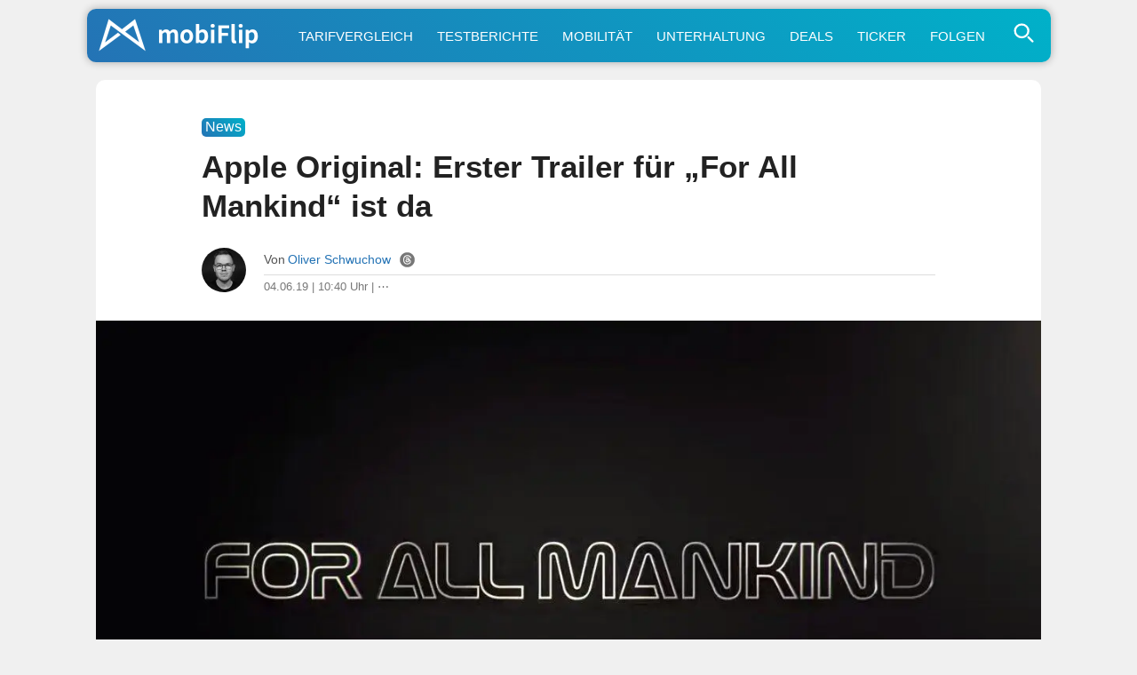

--- FILE ---
content_type: text/html; charset=utf-8
request_url: https://www.youtube-nocookie.com/embed/HZS9M52Bd_w
body_size: 46292
content:
<!DOCTYPE html><html lang="en" dir="ltr" data-cast-api-enabled="true"><head><meta name="viewport" content="width=device-width, initial-scale=1"><script nonce="31GyKsr2Td0Y5KWrO4U-Hw">if ('undefined' == typeof Symbol || 'undefined' == typeof Symbol.iterator) {delete Array.prototype.entries;}</script><style name="www-roboto" nonce="lW4CvfzK2aWzB0ATbZZWaA">@font-face{font-family:'Roboto';font-style:normal;font-weight:400;font-stretch:100%;src:url(//fonts.gstatic.com/s/roboto/v48/KFO7CnqEu92Fr1ME7kSn66aGLdTylUAMa3GUBHMdazTgWw.woff2)format('woff2');unicode-range:U+0460-052F,U+1C80-1C8A,U+20B4,U+2DE0-2DFF,U+A640-A69F,U+FE2E-FE2F;}@font-face{font-family:'Roboto';font-style:normal;font-weight:400;font-stretch:100%;src:url(//fonts.gstatic.com/s/roboto/v48/KFO7CnqEu92Fr1ME7kSn66aGLdTylUAMa3iUBHMdazTgWw.woff2)format('woff2');unicode-range:U+0301,U+0400-045F,U+0490-0491,U+04B0-04B1,U+2116;}@font-face{font-family:'Roboto';font-style:normal;font-weight:400;font-stretch:100%;src:url(//fonts.gstatic.com/s/roboto/v48/KFO7CnqEu92Fr1ME7kSn66aGLdTylUAMa3CUBHMdazTgWw.woff2)format('woff2');unicode-range:U+1F00-1FFF;}@font-face{font-family:'Roboto';font-style:normal;font-weight:400;font-stretch:100%;src:url(//fonts.gstatic.com/s/roboto/v48/KFO7CnqEu92Fr1ME7kSn66aGLdTylUAMa3-UBHMdazTgWw.woff2)format('woff2');unicode-range:U+0370-0377,U+037A-037F,U+0384-038A,U+038C,U+038E-03A1,U+03A3-03FF;}@font-face{font-family:'Roboto';font-style:normal;font-weight:400;font-stretch:100%;src:url(//fonts.gstatic.com/s/roboto/v48/KFO7CnqEu92Fr1ME7kSn66aGLdTylUAMawCUBHMdazTgWw.woff2)format('woff2');unicode-range:U+0302-0303,U+0305,U+0307-0308,U+0310,U+0312,U+0315,U+031A,U+0326-0327,U+032C,U+032F-0330,U+0332-0333,U+0338,U+033A,U+0346,U+034D,U+0391-03A1,U+03A3-03A9,U+03B1-03C9,U+03D1,U+03D5-03D6,U+03F0-03F1,U+03F4-03F5,U+2016-2017,U+2034-2038,U+203C,U+2040,U+2043,U+2047,U+2050,U+2057,U+205F,U+2070-2071,U+2074-208E,U+2090-209C,U+20D0-20DC,U+20E1,U+20E5-20EF,U+2100-2112,U+2114-2115,U+2117-2121,U+2123-214F,U+2190,U+2192,U+2194-21AE,U+21B0-21E5,U+21F1-21F2,U+21F4-2211,U+2213-2214,U+2216-22FF,U+2308-230B,U+2310,U+2319,U+231C-2321,U+2336-237A,U+237C,U+2395,U+239B-23B7,U+23D0,U+23DC-23E1,U+2474-2475,U+25AF,U+25B3,U+25B7,U+25BD,U+25C1,U+25CA,U+25CC,U+25FB,U+266D-266F,U+27C0-27FF,U+2900-2AFF,U+2B0E-2B11,U+2B30-2B4C,U+2BFE,U+3030,U+FF5B,U+FF5D,U+1D400-1D7FF,U+1EE00-1EEFF;}@font-face{font-family:'Roboto';font-style:normal;font-weight:400;font-stretch:100%;src:url(//fonts.gstatic.com/s/roboto/v48/KFO7CnqEu92Fr1ME7kSn66aGLdTylUAMaxKUBHMdazTgWw.woff2)format('woff2');unicode-range:U+0001-000C,U+000E-001F,U+007F-009F,U+20DD-20E0,U+20E2-20E4,U+2150-218F,U+2190,U+2192,U+2194-2199,U+21AF,U+21E6-21F0,U+21F3,U+2218-2219,U+2299,U+22C4-22C6,U+2300-243F,U+2440-244A,U+2460-24FF,U+25A0-27BF,U+2800-28FF,U+2921-2922,U+2981,U+29BF,U+29EB,U+2B00-2BFF,U+4DC0-4DFF,U+FFF9-FFFB,U+10140-1018E,U+10190-1019C,U+101A0,U+101D0-101FD,U+102E0-102FB,U+10E60-10E7E,U+1D2C0-1D2D3,U+1D2E0-1D37F,U+1F000-1F0FF,U+1F100-1F1AD,U+1F1E6-1F1FF,U+1F30D-1F30F,U+1F315,U+1F31C,U+1F31E,U+1F320-1F32C,U+1F336,U+1F378,U+1F37D,U+1F382,U+1F393-1F39F,U+1F3A7-1F3A8,U+1F3AC-1F3AF,U+1F3C2,U+1F3C4-1F3C6,U+1F3CA-1F3CE,U+1F3D4-1F3E0,U+1F3ED,U+1F3F1-1F3F3,U+1F3F5-1F3F7,U+1F408,U+1F415,U+1F41F,U+1F426,U+1F43F,U+1F441-1F442,U+1F444,U+1F446-1F449,U+1F44C-1F44E,U+1F453,U+1F46A,U+1F47D,U+1F4A3,U+1F4B0,U+1F4B3,U+1F4B9,U+1F4BB,U+1F4BF,U+1F4C8-1F4CB,U+1F4D6,U+1F4DA,U+1F4DF,U+1F4E3-1F4E6,U+1F4EA-1F4ED,U+1F4F7,U+1F4F9-1F4FB,U+1F4FD-1F4FE,U+1F503,U+1F507-1F50B,U+1F50D,U+1F512-1F513,U+1F53E-1F54A,U+1F54F-1F5FA,U+1F610,U+1F650-1F67F,U+1F687,U+1F68D,U+1F691,U+1F694,U+1F698,U+1F6AD,U+1F6B2,U+1F6B9-1F6BA,U+1F6BC,U+1F6C6-1F6CF,U+1F6D3-1F6D7,U+1F6E0-1F6EA,U+1F6F0-1F6F3,U+1F6F7-1F6FC,U+1F700-1F7FF,U+1F800-1F80B,U+1F810-1F847,U+1F850-1F859,U+1F860-1F887,U+1F890-1F8AD,U+1F8B0-1F8BB,U+1F8C0-1F8C1,U+1F900-1F90B,U+1F93B,U+1F946,U+1F984,U+1F996,U+1F9E9,U+1FA00-1FA6F,U+1FA70-1FA7C,U+1FA80-1FA89,U+1FA8F-1FAC6,U+1FACE-1FADC,U+1FADF-1FAE9,U+1FAF0-1FAF8,U+1FB00-1FBFF;}@font-face{font-family:'Roboto';font-style:normal;font-weight:400;font-stretch:100%;src:url(//fonts.gstatic.com/s/roboto/v48/KFO7CnqEu92Fr1ME7kSn66aGLdTylUAMa3OUBHMdazTgWw.woff2)format('woff2');unicode-range:U+0102-0103,U+0110-0111,U+0128-0129,U+0168-0169,U+01A0-01A1,U+01AF-01B0,U+0300-0301,U+0303-0304,U+0308-0309,U+0323,U+0329,U+1EA0-1EF9,U+20AB;}@font-face{font-family:'Roboto';font-style:normal;font-weight:400;font-stretch:100%;src:url(//fonts.gstatic.com/s/roboto/v48/KFO7CnqEu92Fr1ME7kSn66aGLdTylUAMa3KUBHMdazTgWw.woff2)format('woff2');unicode-range:U+0100-02BA,U+02BD-02C5,U+02C7-02CC,U+02CE-02D7,U+02DD-02FF,U+0304,U+0308,U+0329,U+1D00-1DBF,U+1E00-1E9F,U+1EF2-1EFF,U+2020,U+20A0-20AB,U+20AD-20C0,U+2113,U+2C60-2C7F,U+A720-A7FF;}@font-face{font-family:'Roboto';font-style:normal;font-weight:400;font-stretch:100%;src:url(//fonts.gstatic.com/s/roboto/v48/KFO7CnqEu92Fr1ME7kSn66aGLdTylUAMa3yUBHMdazQ.woff2)format('woff2');unicode-range:U+0000-00FF,U+0131,U+0152-0153,U+02BB-02BC,U+02C6,U+02DA,U+02DC,U+0304,U+0308,U+0329,U+2000-206F,U+20AC,U+2122,U+2191,U+2193,U+2212,U+2215,U+FEFF,U+FFFD;}@font-face{font-family:'Roboto';font-style:normal;font-weight:500;font-stretch:100%;src:url(//fonts.gstatic.com/s/roboto/v48/KFO7CnqEu92Fr1ME7kSn66aGLdTylUAMa3GUBHMdazTgWw.woff2)format('woff2');unicode-range:U+0460-052F,U+1C80-1C8A,U+20B4,U+2DE0-2DFF,U+A640-A69F,U+FE2E-FE2F;}@font-face{font-family:'Roboto';font-style:normal;font-weight:500;font-stretch:100%;src:url(//fonts.gstatic.com/s/roboto/v48/KFO7CnqEu92Fr1ME7kSn66aGLdTylUAMa3iUBHMdazTgWw.woff2)format('woff2');unicode-range:U+0301,U+0400-045F,U+0490-0491,U+04B0-04B1,U+2116;}@font-face{font-family:'Roboto';font-style:normal;font-weight:500;font-stretch:100%;src:url(//fonts.gstatic.com/s/roboto/v48/KFO7CnqEu92Fr1ME7kSn66aGLdTylUAMa3CUBHMdazTgWw.woff2)format('woff2');unicode-range:U+1F00-1FFF;}@font-face{font-family:'Roboto';font-style:normal;font-weight:500;font-stretch:100%;src:url(//fonts.gstatic.com/s/roboto/v48/KFO7CnqEu92Fr1ME7kSn66aGLdTylUAMa3-UBHMdazTgWw.woff2)format('woff2');unicode-range:U+0370-0377,U+037A-037F,U+0384-038A,U+038C,U+038E-03A1,U+03A3-03FF;}@font-face{font-family:'Roboto';font-style:normal;font-weight:500;font-stretch:100%;src:url(//fonts.gstatic.com/s/roboto/v48/KFO7CnqEu92Fr1ME7kSn66aGLdTylUAMawCUBHMdazTgWw.woff2)format('woff2');unicode-range:U+0302-0303,U+0305,U+0307-0308,U+0310,U+0312,U+0315,U+031A,U+0326-0327,U+032C,U+032F-0330,U+0332-0333,U+0338,U+033A,U+0346,U+034D,U+0391-03A1,U+03A3-03A9,U+03B1-03C9,U+03D1,U+03D5-03D6,U+03F0-03F1,U+03F4-03F5,U+2016-2017,U+2034-2038,U+203C,U+2040,U+2043,U+2047,U+2050,U+2057,U+205F,U+2070-2071,U+2074-208E,U+2090-209C,U+20D0-20DC,U+20E1,U+20E5-20EF,U+2100-2112,U+2114-2115,U+2117-2121,U+2123-214F,U+2190,U+2192,U+2194-21AE,U+21B0-21E5,U+21F1-21F2,U+21F4-2211,U+2213-2214,U+2216-22FF,U+2308-230B,U+2310,U+2319,U+231C-2321,U+2336-237A,U+237C,U+2395,U+239B-23B7,U+23D0,U+23DC-23E1,U+2474-2475,U+25AF,U+25B3,U+25B7,U+25BD,U+25C1,U+25CA,U+25CC,U+25FB,U+266D-266F,U+27C0-27FF,U+2900-2AFF,U+2B0E-2B11,U+2B30-2B4C,U+2BFE,U+3030,U+FF5B,U+FF5D,U+1D400-1D7FF,U+1EE00-1EEFF;}@font-face{font-family:'Roboto';font-style:normal;font-weight:500;font-stretch:100%;src:url(//fonts.gstatic.com/s/roboto/v48/KFO7CnqEu92Fr1ME7kSn66aGLdTylUAMaxKUBHMdazTgWw.woff2)format('woff2');unicode-range:U+0001-000C,U+000E-001F,U+007F-009F,U+20DD-20E0,U+20E2-20E4,U+2150-218F,U+2190,U+2192,U+2194-2199,U+21AF,U+21E6-21F0,U+21F3,U+2218-2219,U+2299,U+22C4-22C6,U+2300-243F,U+2440-244A,U+2460-24FF,U+25A0-27BF,U+2800-28FF,U+2921-2922,U+2981,U+29BF,U+29EB,U+2B00-2BFF,U+4DC0-4DFF,U+FFF9-FFFB,U+10140-1018E,U+10190-1019C,U+101A0,U+101D0-101FD,U+102E0-102FB,U+10E60-10E7E,U+1D2C0-1D2D3,U+1D2E0-1D37F,U+1F000-1F0FF,U+1F100-1F1AD,U+1F1E6-1F1FF,U+1F30D-1F30F,U+1F315,U+1F31C,U+1F31E,U+1F320-1F32C,U+1F336,U+1F378,U+1F37D,U+1F382,U+1F393-1F39F,U+1F3A7-1F3A8,U+1F3AC-1F3AF,U+1F3C2,U+1F3C4-1F3C6,U+1F3CA-1F3CE,U+1F3D4-1F3E0,U+1F3ED,U+1F3F1-1F3F3,U+1F3F5-1F3F7,U+1F408,U+1F415,U+1F41F,U+1F426,U+1F43F,U+1F441-1F442,U+1F444,U+1F446-1F449,U+1F44C-1F44E,U+1F453,U+1F46A,U+1F47D,U+1F4A3,U+1F4B0,U+1F4B3,U+1F4B9,U+1F4BB,U+1F4BF,U+1F4C8-1F4CB,U+1F4D6,U+1F4DA,U+1F4DF,U+1F4E3-1F4E6,U+1F4EA-1F4ED,U+1F4F7,U+1F4F9-1F4FB,U+1F4FD-1F4FE,U+1F503,U+1F507-1F50B,U+1F50D,U+1F512-1F513,U+1F53E-1F54A,U+1F54F-1F5FA,U+1F610,U+1F650-1F67F,U+1F687,U+1F68D,U+1F691,U+1F694,U+1F698,U+1F6AD,U+1F6B2,U+1F6B9-1F6BA,U+1F6BC,U+1F6C6-1F6CF,U+1F6D3-1F6D7,U+1F6E0-1F6EA,U+1F6F0-1F6F3,U+1F6F7-1F6FC,U+1F700-1F7FF,U+1F800-1F80B,U+1F810-1F847,U+1F850-1F859,U+1F860-1F887,U+1F890-1F8AD,U+1F8B0-1F8BB,U+1F8C0-1F8C1,U+1F900-1F90B,U+1F93B,U+1F946,U+1F984,U+1F996,U+1F9E9,U+1FA00-1FA6F,U+1FA70-1FA7C,U+1FA80-1FA89,U+1FA8F-1FAC6,U+1FACE-1FADC,U+1FADF-1FAE9,U+1FAF0-1FAF8,U+1FB00-1FBFF;}@font-face{font-family:'Roboto';font-style:normal;font-weight:500;font-stretch:100%;src:url(//fonts.gstatic.com/s/roboto/v48/KFO7CnqEu92Fr1ME7kSn66aGLdTylUAMa3OUBHMdazTgWw.woff2)format('woff2');unicode-range:U+0102-0103,U+0110-0111,U+0128-0129,U+0168-0169,U+01A0-01A1,U+01AF-01B0,U+0300-0301,U+0303-0304,U+0308-0309,U+0323,U+0329,U+1EA0-1EF9,U+20AB;}@font-face{font-family:'Roboto';font-style:normal;font-weight:500;font-stretch:100%;src:url(//fonts.gstatic.com/s/roboto/v48/KFO7CnqEu92Fr1ME7kSn66aGLdTylUAMa3KUBHMdazTgWw.woff2)format('woff2');unicode-range:U+0100-02BA,U+02BD-02C5,U+02C7-02CC,U+02CE-02D7,U+02DD-02FF,U+0304,U+0308,U+0329,U+1D00-1DBF,U+1E00-1E9F,U+1EF2-1EFF,U+2020,U+20A0-20AB,U+20AD-20C0,U+2113,U+2C60-2C7F,U+A720-A7FF;}@font-face{font-family:'Roboto';font-style:normal;font-weight:500;font-stretch:100%;src:url(//fonts.gstatic.com/s/roboto/v48/KFO7CnqEu92Fr1ME7kSn66aGLdTylUAMa3yUBHMdazQ.woff2)format('woff2');unicode-range:U+0000-00FF,U+0131,U+0152-0153,U+02BB-02BC,U+02C6,U+02DA,U+02DC,U+0304,U+0308,U+0329,U+2000-206F,U+20AC,U+2122,U+2191,U+2193,U+2212,U+2215,U+FEFF,U+FFFD;}</style><script name="www-roboto" nonce="31GyKsr2Td0Y5KWrO4U-Hw">if (document.fonts && document.fonts.load) {document.fonts.load("400 10pt Roboto", "E"); document.fonts.load("500 10pt Roboto", "E");}</script><link rel="stylesheet" href="/s/player/3510b6ff/www-player.css" name="www-player" nonce="lW4CvfzK2aWzB0ATbZZWaA"><style nonce="lW4CvfzK2aWzB0ATbZZWaA">html {overflow: hidden;}body {font: 12px Roboto, Arial, sans-serif; background-color: #000; color: #fff; height: 100%; width: 100%; overflow: hidden; position: absolute; margin: 0; padding: 0;}#player {width: 100%; height: 100%;}h1 {text-align: center; color: #fff;}h3 {margin-top: 6px; margin-bottom: 3px;}.player-unavailable {position: absolute; top: 0; left: 0; right: 0; bottom: 0; padding: 25px; font-size: 13px; background: url(/img/meh7.png) 50% 65% no-repeat;}.player-unavailable .message {text-align: left; margin: 0 -5px 15px; padding: 0 5px 14px; border-bottom: 1px solid #888; font-size: 19px; font-weight: normal;}.player-unavailable a {color: #167ac6; text-decoration: none;}</style><script nonce="31GyKsr2Td0Y5KWrO4U-Hw">var ytcsi={gt:function(n){n=(n||"")+"data_";return ytcsi[n]||(ytcsi[n]={tick:{},info:{},gel:{preLoggedGelInfos:[]}})},now:window.performance&&window.performance.timing&&window.performance.now&&window.performance.timing.navigationStart?function(){return window.performance.timing.navigationStart+window.performance.now()}:function(){return(new Date).getTime()},tick:function(l,t,n){var ticks=ytcsi.gt(n).tick;var v=t||ytcsi.now();if(ticks[l]){ticks["_"+l]=ticks["_"+l]||[ticks[l]];ticks["_"+l].push(v)}ticks[l]=
v},info:function(k,v,n){ytcsi.gt(n).info[k]=v},infoGel:function(p,n){ytcsi.gt(n).gel.preLoggedGelInfos.push(p)},setStart:function(t,n){ytcsi.tick("_start",t,n)}};
(function(w,d){function isGecko(){if(!w.navigator)return false;try{if(w.navigator.userAgentData&&w.navigator.userAgentData.brands&&w.navigator.userAgentData.brands.length){var brands=w.navigator.userAgentData.brands;var i=0;for(;i<brands.length;i++)if(brands[i]&&brands[i].brand==="Firefox")return true;return false}}catch(e){setTimeout(function(){throw e;})}if(!w.navigator.userAgent)return false;var ua=w.navigator.userAgent;return ua.indexOf("Gecko")>0&&ua.toLowerCase().indexOf("webkit")<0&&ua.indexOf("Edge")<
0&&ua.indexOf("Trident")<0&&ua.indexOf("MSIE")<0}ytcsi.setStart(w.performance?w.performance.timing.responseStart:null);var isPrerender=(d.visibilityState||d.webkitVisibilityState)=="prerender";var vName=!d.visibilityState&&d.webkitVisibilityState?"webkitvisibilitychange":"visibilitychange";if(isPrerender){var startTick=function(){ytcsi.setStart();d.removeEventListener(vName,startTick)};d.addEventListener(vName,startTick,false)}if(d.addEventListener)d.addEventListener(vName,function(){ytcsi.tick("vc")},
false);if(isGecko()){var isHidden=(d.visibilityState||d.webkitVisibilityState)=="hidden";if(isHidden)ytcsi.tick("vc")}var slt=function(el,t){setTimeout(function(){var n=ytcsi.now();el.loadTime=n;if(el.slt)el.slt()},t)};w.__ytRIL=function(el){if(!el.getAttribute("data-thumb"))if(w.requestAnimationFrame)w.requestAnimationFrame(function(){slt(el,0)});else slt(el,16)}})(window,document);
</script><script nonce="31GyKsr2Td0Y5KWrO4U-Hw">var ytcfg={d:function(){return window.yt&&yt.config_||ytcfg.data_||(ytcfg.data_={})},get:function(k,o){return k in ytcfg.d()?ytcfg.d()[k]:o},set:function(){var a=arguments;if(a.length>1)ytcfg.d()[a[0]]=a[1];else{var k;for(k in a[0])ytcfg.d()[k]=a[0][k]}}};
ytcfg.set({"CLIENT_CANARY_STATE":"none","DEVICE":"cbr\u003dChrome\u0026cbrand\u003dapple\u0026cbrver\u003d131.0.0.0\u0026ceng\u003dWebKit\u0026cengver\u003d537.36\u0026cos\u003dMacintosh\u0026cosver\u003d10_15_7\u0026cplatform\u003dDESKTOP","EVENT_ID":"oD-CaZaYNJf1ib4PyuCtqA0","EXPERIMENT_FLAGS":{"ab_det_apm":true,"ab_det_el_h":true,"ab_det_em_inj":true,"ab_l_sig_st":true,"ab_l_sig_st_e":true,"action_companion_center_align_description":true,"allow_skip_networkless":true,"always_send_and_write":true,"att_web_record_metrics":true,"attmusi":true,"c3_enable_button_impression_logging":true,"c3_watch_page_component":true,"cancel_pending_navs":true,"config_age_report_killswitch":true,"cow_optimize_idom_compat":true,"csi_on_gel":true,"delhi_mweb_colorful_sd":true,"delhi_mweb_colorful_sd_v2":true,"deprecate_pair_servlet_enabled":true,"desktop_sparkles_light_cta_button":true,"disable_child_node_auto_formatted_strings":true,"disable_log_to_visitor_layer":true,"disable_pacf_logging_for_memory_limited_tv":true,"embeds_desktop_enable_volume_slider":true,"embeds_enable_eid_enforcement_for_youtube":true,"embeds_enable_info_panel_dismissal":true,"embeds_enable_pfp_always_unbranded":true,"embeds_muted_autoplay_sound_fix":true,"embeds_serve_es6_client":true,"embeds_web_updated_shorts_definition_fix":true,"enable_active_view_display_ad_renderer_web_home":true,"enable_ad_disclosure_banner_a11y_fix":true,"enable_android_web_view_top_insets_bugfix":true,"enable_client_sli_logging":true,"enable_client_streamz_web":true,"enable_client_ve_spec":true,"enable_cloud_save_error_popup_after_retry":true,"enable_dai_sdf_h5_preroll":true,"enable_datasync_id_header_in_web_vss_pings":true,"enable_default_mono_cta_migration_web_client":true,"enable_docked_chat_messages":true,"enable_drop_shadow_experiment":true,"enable_embeds_new_caption_language_picker":true,"enable_entity_store_from_dependency_injection":true,"enable_inline_muted_playback_on_web_search":true,"enable_inline_muted_playback_on_web_search_for_vdc":true,"enable_inline_muted_playback_on_web_search_for_vdcb":true,"enable_is_mini_app_page_active_bugfix":true,"enable_logging_first_user_action_after_game_ready":true,"enable_ltc_param_fetch_from_innertube":true,"enable_masthead_mweb_padding_fix":true,"enable_menu_renderer_button_in_mweb_hclr":true,"enable_mini_app_command_handler_mweb_fix":true,"enable_mini_guide_downloads_item":true,"enable_mixed_direction_formatted_strings":true,"enable_mweb_keyboard_shortcuts":true,"enable_mweb_new_caption_language_picker":true,"enable_names_handles_account_switcher":true,"enable_network_request_logging_on_game_events":true,"enable_new_paid_product_placement":true,"enable_open_in_new_tab_icon_for_short_dr_for_desktop_search":true,"enable_open_yt_content":true,"enable_origin_query_parameter_bugfix":true,"enable_pause_ads_on_ytv_html5":true,"enable_payments_purchase_manager":true,"enable_pdp_icon_prefetch":true,"enable_pl_r_si_fa":true,"enable_place_pivot_url":true,"enable_pv_screen_modern_text":true,"enable_removing_navbar_title_on_hashtag_page_mweb":true,"enable_rta_manager":true,"enable_sdf_companion_h5":true,"enable_sdf_dai_h5_midroll":true,"enable_sdf_h5_endemic_mid_post_roll":true,"enable_sdf_on_h5_unplugged_vod_midroll":true,"enable_sdf_shorts_player_bytes_h5":true,"enable_sending_unwrapped_game_audio_as_serialized_metadata":true,"enable_sfv_effect_pivot_url":true,"enable_shorts_new_carousel":true,"enable_skip_ad_guidance_prompt":true,"enable_skippable_ads_for_unplugged_ad_pod":true,"enable_smearing_expansion_dai":true,"enable_time_out_messages":true,"enable_timeline_view_modern_transcript_fe":true,"enable_video_display_compact_button_group_for_desktop_search":true,"enable_web_delhi_icons":true,"enable_web_home_top_landscape_image_layout_level_click":true,"enable_web_tiered_gel":true,"enable_window_constrained_buy_flow_dialog":true,"enable_wiz_queue_effect_and_on_init_initial_runs":true,"enable_ypc_spinners":true,"enable_yt_ata_iframe_authuser":true,"export_networkless_options":true,"export_player_version_to_ytconfig":true,"fill_single_video_with_notify_to_lasr":true,"fix_ad_miniplayer_controls_rendering":true,"fix_ads_tracking_for_swf_config_deprecation_mweb":true,"h5_companion_enable_adcpn_macro_substitution_for_click_pings":true,"h5_inplayer_enable_adcpn_macro_substitution_for_click_pings":true,"h5_reset_cache_and_filter_before_update_masthead":true,"hide_channel_creation_title_for_mweb":true,"high_ccv_client_side_caching_h5":true,"html5_log_trigger_events_with_debug_data":true,"html5_ssdai_enable_media_end_cue_range":true,"idb_immediate_commit":true,"il_attach_cache_limit":true,"il_use_view_model_logging_context":true,"is_browser_support_for_webcam_streaming":true,"json_condensed_response":true,"kev_adb_pg":true,"kevlar_gel_error_routing":true,"kevlar_watch_cinematics":true,"live_chat_enable_controller_extraction":true,"live_chat_enable_rta_manager":true,"log_click_with_layer_from_element_in_command_handler":true,"mdx_enable_privacy_disclosure_ui":true,"mdx_load_cast_api_bootstrap_script":true,"medium_progress_bar_modification":true,"migrate_remaining_web_ad_badges_to_innertube":true,"mobile_account_menu_refresh":true,"mweb_account_linking_noapp":true,"mweb_allow_modern_search_suggest_behavior":true,"mweb_animated_actions":true,"mweb_app_upsell_button_direct_to_app":true,"mweb_c3_enable_adaptive_signals":true,"mweb_c3_library_page_enable_recent_shelf":true,"mweb_c3_remove_web_navigation_endpoint_data":true,"mweb_c3_use_canonical_from_player_response":true,"mweb_cinematic_watch":true,"mweb_command_handler":true,"mweb_delay_watch_initial_data":true,"mweb_disable_searchbar_scroll":true,"mweb_enable_browse_chunks":true,"mweb_enable_fine_scrubbing_for_recs":true,"mweb_enable_imp_portal":true,"mweb_enable_keto_batch_player_fullscreen":true,"mweb_enable_keto_batch_player_progress_bar":true,"mweb_enable_keto_batch_player_tooltips":true,"mweb_enable_lockup_view_model_for_ucp":true,"mweb_enable_mix_panel_title_metadata":true,"mweb_enable_more_drawer":true,"mweb_enable_optional_fullscreen_landscape_locking":true,"mweb_enable_overlay_touch_manager":true,"mweb_enable_premium_carve_out_fix":true,"mweb_enable_refresh_detection":true,"mweb_enable_search_imp":true,"mweb_enable_shorts_video_preload":true,"mweb_enable_skippables_on_jio_phone":true,"mweb_enable_two_line_title_on_shorts":true,"mweb_enable_varispeed_controller":true,"mweb_enable_watch_feed_infinite_scroll":true,"mweb_enable_wrapped_unplugged_pause_membership_dialog_renderer":true,"mweb_fix_monitor_visibility_after_render":true,"mweb_force_ios_fallback_to_native_control":true,"mweb_fp_auto_fullscreen":true,"mweb_fullscreen_controls":true,"mweb_fullscreen_controls_action_buttons":true,"mweb_fullscreen_watch_system":true,"mweb_home_reactive_shorts":true,"mweb_innertube_search_command":true,"mweb_kaios_enable_autoplay_switch_view_model":true,"mweb_lang_in_html":true,"mweb_like_button_synced_with_entities":true,"mweb_logo_use_home_page_ve":true,"mweb_native_control_in_faux_fullscreen_shared":true,"mweb_player_control_on_hover":true,"mweb_player_delhi_dtts":true,"mweb_player_hide_unavailable_subtitles_button":true,"mweb_player_settings_use_bottom_sheet":true,"mweb_player_show_previous_next_buttons_in_playlist":true,"mweb_player_skip_no_op_state_changes":true,"mweb_player_user_select_none":true,"mweb_playlist_engagement_panel":true,"mweb_progress_bar_seek_on_mouse_click":true,"mweb_pull_2_full":true,"mweb_pull_2_full_enable_touch_handlers":true,"mweb_schedule_warm_watch_response":true,"mweb_searchbox_legacy_navigation":true,"mweb_see_fewer_shorts":true,"mweb_shorts_comments_panel_id_change":true,"mweb_shorts_early_continuation":true,"mweb_show_ios_smart_banner":true,"mweb_show_sign_in_button_from_header":true,"mweb_use_server_url_on_startup":true,"mweb_watch_captions_enable_auto_translate":true,"mweb_watch_captions_set_default_size":true,"mweb_watch_stop_scheduler_on_player_response":true,"mweb_watchfeed_big_thumbnails":true,"mweb_yt_searchbox":true,"networkless_logging":true,"no_client_ve_attach_unless_shown":true,"pageid_as_header_web":true,"playback_settings_use_switch_menu":true,"player_controls_autonav_fix":true,"player_controls_skip_double_signal_update":true,"player_controls_volume_controls_use_player_props":true,"polymer_bad_build_labels":true,"polymer_verifiy_app_state":true,"qoe_send_and_write":true,"remove_chevron_from_ad_disclosure_banner_h5":true,"remove_masthead_channel_banner_on_refresh":true,"remove_slot_id_exited_trigger_for_dai_in_player_slot_expire":true,"service_worker_enabled":true,"service_worker_push_enabled":true,"service_worker_push_home_page_prompt":true,"service_worker_push_watch_page_prompt":true,"shell_load_gcf":true,"shorten_initial_gel_batch_timeout":true,"should_use_yt_voice_endpoint_in_kaios":true,"smarter_ve_dedupping":true,"speedmaster_no_seek":true,"stop_handling_click_for_non_rendering_overlay_layout":true,"suppress_error_204_logging":true,"synced_panel_scrolling_controller":true,"use_event_time_ms_header":true,"use_fifo_for_networkless":true,"use_request_time_ms_header":true,"use_session_based_sampling":true,"use_thumbnail_overlay_time_status_renderer_for_live_badge":true,"vss_final_ping_send_and_write":true,"vss_playback_use_send_and_write":true,"web_adaptive_repeat_ase":true,"web_always_load_chat_support":true,"web_api_url":true,"web_attributed_string_deep_equal_bugfix":true,"web_autonav_allow_off_by_default":true,"web_button_vm_refactor_disabled":true,"web_c3_log_app_init_finish":true,"web_component_wrapper_track_owner":true,"web_csi_action_sampling_enabled":true,"web_dedupe_ve_grafting":true,"web_disable_backdrop_filter":true,"web_enable_ab_rsp_cl":true,"web_enable_course_icon_update":true,"web_enable_error_204":true,"web_gcf_hashes_innertube":true,"web_gel_timeout_cap":true,"web_parent_target_for_sheets":true,"web_persist_server_autonav_state_on_client":true,"web_playback_associated_log_ctt":true,"web_playback_associated_ve":true,"web_prefetch_preload_video":true,"web_progress_bar_draggable":true,"web_shorts_just_watched_on_channel_and_pivot_study":true,"web_shorts_just_watched_overlay":true,"web_shorts_wn_shelf_header_tuning":true,"web_update_panel_visibility_logging_fix":true,"web_watch_controls_state_signals":true,"web_wiz_attributed_string":true,"webfe_mweb_watch_microdata":true,"webfe_watch_shorts_canonical_url_fix":true,"webpo_exit_on_net_err":true,"wiz_diff_overwritable":true,"wiz_stamper_new_context_api":true,"woffle_used_state_report":true,"wpo_gel_strz":true,"H5_async_logging_delay_ms":30000.0,"attention_logging_scroll_throttle":500.0,"autoplay_pause_by_lact_sampling_fraction":0.0,"cinematic_watch_effect_opacity":0.4,"log_window_onerror_fraction":0.1,"speedmaster_playback_rate":2.0,"tv_pacf_logging_sample_rate":0.01,"web_attention_logging_scroll_throttle":500.0,"web_load_prediction_threshold":0.1,"web_navigation_prediction_threshold":0.1,"web_pbj_log_warning_rate":0.0,"web_system_health_fraction":0.01,"ytidb_transaction_ended_event_rate_limit":0.02,"active_time_update_interval_ms":10000,"att_init_delay":500,"autoplay_pause_by_lact_sec":0,"botguard_async_snapshot_timeout_ms":3000,"check_navigator_accuracy_timeout_ms":0,"cinematic_watch_css_filter_blur_strength":40,"cinematic_watch_fade_out_duration":500,"close_webview_delay_ms":100,"cloud_save_game_data_rate_limit_ms":3000,"compression_disable_point":10,"custom_active_view_tos_timeout_ms":3600000,"embeds_widget_poll_interval_ms":0,"gel_min_batch_size":3,"gel_queue_timeout_max_ms":60000,"get_async_timeout_ms":60000,"hide_cta_for_home_web_video_ads_animate_in_time":2,"html5_byterate_soft_cap":0,"initial_gel_batch_timeout":2000,"max_body_size_to_compress":500000,"max_prefetch_window_sec_for_livestream_optimization":10,"min_prefetch_offset_sec_for_livestream_optimization":20,"mini_app_container_iframe_src_update_delay_ms":0,"multiple_preview_news_duration_time":11000,"mweb_c3_toast_duration_ms":5000,"mweb_deep_link_fallback_timeout_ms":10000,"mweb_delay_response_received_actions":100,"mweb_fp_dpad_rate_limit_ms":0,"mweb_fp_dpad_watch_title_clamp_lines":0,"mweb_history_manager_cache_size":100,"mweb_ios_fullscreen_playback_transition_delay_ms":500,"mweb_ios_fullscreen_system_pause_epilson_ms":0,"mweb_override_response_store_expiration_ms":0,"mweb_shorts_early_continuation_trigger_threshold":4,"mweb_w2w_max_age_seconds":0,"mweb_watch_captions_default_size":2,"neon_dark_launch_gradient_count":0,"network_polling_interval":30000,"play_click_interval_ms":30000,"play_ping_interval_ms":10000,"prefetch_comments_ms_after_video":0,"send_config_hash_timer":0,"service_worker_push_logged_out_prompt_watches":-1,"service_worker_push_prompt_cap":-1,"service_worker_push_prompt_delay_microseconds":3888000000000,"slow_compressions_before_abandon_count":4,"speedmaster_cancellation_movement_dp":10,"speedmaster_touch_activation_ms":500,"web_attention_logging_throttle":500,"web_foreground_heartbeat_interval_ms":28000,"web_gel_debounce_ms":10000,"web_logging_max_batch":100,"web_max_tracing_events":50,"web_tracing_session_replay":0,"wil_icon_max_concurrent_fetches":9999,"ytidb_remake_db_retries":3,"ytidb_reopen_db_retries":3,"WebClientReleaseProcessCritical__youtube_embeds_client_version_override":"","WebClientReleaseProcessCritical__youtube_embeds_web_client_version_override":"","WebClientReleaseProcessCritical__youtube_mweb_client_version_override":"","debug_forced_internalcountrycode":"","enable_web_media_service":"DISABLED","il_payload_scraping":"","live_chat_unicode_emoji_json_url":"https://www.gstatic.com/youtube/img/emojis/emojis-svg-9.json","mweb_deep_link_feature_tag_suffix":"11268432","mweb_enable_shorts_innertube_player_prefetch_trigger":"NONE","mweb_fp_dpad":"home,search,browse,channel,create_channel,experiments,settings,trending,oops,404,paid_memberships,sponsorship,premium,shorts","mweb_fp_dpad_linear_navigation":"","mweb_fp_dpad_linear_navigation_visitor":"","mweb_fp_dpad_visitor":"","mweb_preload_video_by_player_vars":"","place_pivot_triggering_container_alternate":"","place_pivot_triggering_counterfactual_container_alternate":"","service_worker_push_force_notification_prompt_tag":"1","service_worker_scope":"/","suggest_exp_str":"","web_client_version_override":"","kevlar_command_handler_command_banlist":[],"mini_app_ids_without_game_ready":["UgkxHHtsak1SC8mRGHMZewc4HzeAY3yhPPmJ","Ugkx7OgzFqE6z_5Mtf4YsotGfQNII1DF_RBm"],"web_op_signal_type_banlist":[],"web_tracing_enabled_spans":["event","command"]},"GAPI_HINT_PARAMS":"m;/_/scs/abc-static/_/js/k\u003dgapi.gapi.en.FZb77tO2YW4.O/d\u003d1/rs\u003dAHpOoo8lqavmo6ayfVxZovyDiP6g3TOVSQ/m\u003d__features__","GAPI_HOST":"https://apis.google.com","GAPI_LOCALE":"en_US","GL":"US","HL":"en","HTML_DIR":"ltr","HTML_LANG":"en","INNERTUBE_API_KEY":"AIzaSyAO_FJ2SlqU8Q4STEHLGCilw_Y9_11qcW8","INNERTUBE_API_VERSION":"v1","INNERTUBE_CLIENT_NAME":"WEB_EMBEDDED_PLAYER","INNERTUBE_CLIENT_VERSION":"1.20260130.01.00","INNERTUBE_CONTEXT":{"client":{"hl":"en","gl":"US","remoteHost":"3.14.133.124","deviceMake":"Apple","deviceModel":"","visitorData":"CgtmV21ISGpxMGtMYyig_4jMBjIKCgJVUxIEGgAgVQ%3D%3D","userAgent":"Mozilla/5.0 (Macintosh; Intel Mac OS X 10_15_7) AppleWebKit/537.36 (KHTML, like Gecko) Chrome/131.0.0.0 Safari/537.36; ClaudeBot/1.0; +claudebot@anthropic.com),gzip(gfe)","clientName":"WEB_EMBEDDED_PLAYER","clientVersion":"1.20260130.01.00","osName":"Macintosh","osVersion":"10_15_7","originalUrl":"https://www.youtube-nocookie.com/embed/HZS9M52Bd_w","platform":"DESKTOP","clientFormFactor":"UNKNOWN_FORM_FACTOR","configInfo":{"appInstallData":"[base64]%3D"},"browserName":"Chrome","browserVersion":"131.0.0.0","acceptHeader":"text/html,application/xhtml+xml,application/xml;q\u003d0.9,image/webp,image/apng,*/*;q\u003d0.8,application/signed-exchange;v\u003db3;q\u003d0.9","deviceExperimentId":"ChxOell3TWpjd09UQTNPVEl4TnpjM05Ua3lOUT09EKD_iMwGGKD_iMwG","rolloutToken":"CLWb3vb34bGDswEQ7PSQ-_q9kgMY7PSQ-_q9kgM%3D"},"user":{"lockedSafetyMode":false},"request":{"useSsl":true},"clickTracking":{"clickTrackingParams":"IhMIluiQ+/q9kgMVl3rCAR1KcAvV"},"thirdParty":{"embeddedPlayerContext":{"embeddedPlayerEncryptedContext":"AD5ZzFQbn8853Qnir6vYeNtR5DFzP6hzS9HbzKS-EEnor44U3gsEe5RmqJhVLsmk-YPzHMe2QTZzlcdtuu4B227f1qqMiqG04YKt9OhQx6FLWCIZb-vSdcpsJeCy8XsIizQ","ancestorOriginsSupported":false}}},"INNERTUBE_CONTEXT_CLIENT_NAME":56,"INNERTUBE_CONTEXT_CLIENT_VERSION":"1.20260130.01.00","INNERTUBE_CONTEXT_GL":"US","INNERTUBE_CONTEXT_HL":"en","LATEST_ECATCHER_SERVICE_TRACKING_PARAMS":{"client.name":"WEB_EMBEDDED_PLAYER","client.jsfeat":"2021"},"LOGGED_IN":false,"PAGE_BUILD_LABEL":"youtube.embeds.web_20260130_01_RC00","PAGE_CL":863108022,"SERVER_NAME":"WebFE","VISITOR_DATA":"CgtmV21ISGpxMGtMYyig_4jMBjIKCgJVUxIEGgAgVQ%3D%3D","WEB_PLAYER_CONTEXT_CONFIGS":{"WEB_PLAYER_CONTEXT_CONFIG_ID_EMBEDDED_PLAYER":{"rootElementId":"movie_player","jsUrl":"/s/player/3510b6ff/player_ias.vflset/en_US/base.js","cssUrl":"/s/player/3510b6ff/www-player.css","contextId":"WEB_PLAYER_CONTEXT_CONFIG_ID_EMBEDDED_PLAYER","eventLabel":"embedded","contentRegion":"US","hl":"en_US","hostLanguage":"en","innertubeApiKey":"AIzaSyAO_FJ2SlqU8Q4STEHLGCilw_Y9_11qcW8","innertubeApiVersion":"v1","innertubeContextClientVersion":"1.20260130.01.00","device":{"brand":"apple","model":"","browser":"Chrome","browserVersion":"131.0.0.0","os":"Macintosh","osVersion":"10_15_7","platform":"DESKTOP","interfaceName":"WEB_EMBEDDED_PLAYER","interfaceVersion":"1.20260130.01.00"},"serializedExperimentIds":"24004644,24499534,51010235,51063643,51098299,51204329,51222973,51340662,51349914,51353393,51366423,51372681,51389629,51404808,51490331,51500051,51505436,51530495,51534669,51560386,51564351,51565116,51566373,51566863,51578632,51583566,51583821,51585555,51586115,51605258,51605395,51609829,51611457,51615068,51620867,51621065,51622845,51631301,51637029,51638932,51648336,51665866,51672162,51681662,51683502,51684301,51684307,51693511,51693995,51696107,51696619,51700777,51704211,51705183,51707621,51713175,51713237,51717190,51717747,51719112,51719411,51719628,51724102,51729217,51732102,51735451,51737133,51737355,51739506,51740812,51742378,51742828,51742878,51744563,51744582,51749572,51751854,51751895,51752092,51752633,51757128,51759208,51761828,51763415,51763568","serializedExperimentFlags":"H5_async_logging_delay_ms\u003d30000.0\u0026PlayerWeb__h5_enable_advisory_rating_restrictions\u003dtrue\u0026a11y_h5_associate_survey_question\u003dtrue\u0026ab_det_apm\u003dtrue\u0026ab_det_el_h\u003dtrue\u0026ab_det_em_inj\u003dtrue\u0026ab_l_sig_st\u003dtrue\u0026ab_l_sig_st_e\u003dtrue\u0026action_companion_center_align_description\u003dtrue\u0026ad_pod_disable_companion_persist_ads_quality\u003dtrue\u0026add_stmp_logs_for_voice_boost\u003dtrue\u0026allow_autohide_on_paused_videos\u003dtrue\u0026allow_drm_override\u003dtrue\u0026allow_live_autoplay\u003dtrue\u0026allow_poltergust_autoplay\u003dtrue\u0026allow_skip_networkless\u003dtrue\u0026allow_vp9_1080p_mq_enc\u003dtrue\u0026always_cache_redirect_endpoint\u003dtrue\u0026always_send_and_write\u003dtrue\u0026annotation_module_vast_cards_load_logging_fraction\u003d0.0\u0026assign_drm_family_by_format\u003dtrue\u0026att_web_record_metrics\u003dtrue\u0026attention_logging_scroll_throttle\u003d500.0\u0026attmusi\u003dtrue\u0026autoplay_time\u003d10000\u0026autoplay_time_for_fullscreen\u003d-1\u0026autoplay_time_for_music_content\u003d-1\u0026bg_vm_reinit_threshold\u003d7200000\u0026block_tvhtml5_simply_embedded\u003dtrue\u0026blocked_packages_for_sps\u003d[]\u0026botguard_async_snapshot_timeout_ms\u003d3000\u0026captions_url_add_ei\u003dtrue\u0026check_navigator_accuracy_timeout_ms\u003d0\u0026compression_disable_point\u003d10\u0026cow_optimize_idom_compat\u003dtrue\u0026csi_on_gel\u003dtrue\u0026custom_active_view_tos_timeout_ms\u003d3600000\u0026dash_manifest_version\u003d5\u0026debug_bandaid_hostname\u003d\u0026debug_bandaid_port\u003d0\u0026debug_sherlog_username\u003d\u0026delhi_fast_follow_autonav_toggle\u003dtrue\u0026delhi_modern_player_default_thumbnail_percentage\u003d0.0\u0026delhi_modern_player_faster_autohide_delay_ms\u003d2000\u0026delhi_modern_player_pause_thumbnail_percentage\u003d0.6\u0026delhi_modern_web_player_blending_mode\u003d\u0026delhi_modern_web_player_disable_frosted_glass\u003dtrue\u0026delhi_modern_web_player_horizontal_volume_controls\u003dtrue\u0026delhi_modern_web_player_lhs_volume_controls\u003dtrue\u0026delhi_modern_web_player_responsive_compact_controls_threshold\u003d0\u0026deprecate_22\u003dtrue\u0026deprecate_delay_ping\u003dtrue\u0026deprecate_pair_servlet_enabled\u003dtrue\u0026desktop_sparkles_light_cta_button\u003dtrue\u0026disable_av1_setting\u003dtrue\u0026disable_branding_context\u003dtrue\u0026disable_channel_id_check_for_suspended_channels\u003dtrue\u0026disable_child_node_auto_formatted_strings\u003dtrue\u0026disable_lifa_for_supex_users\u003dtrue\u0026disable_log_to_visitor_layer\u003dtrue\u0026disable_mdx_connection_in_mdx_module_for_music_web\u003dtrue\u0026disable_pacf_logging_for_memory_limited_tv\u003dtrue\u0026disable_reduced_fullscreen_autoplay_countdown_for_minors\u003dtrue\u0026disable_reel_item_watch_format_filtering\u003dtrue\u0026disable_threegpp_progressive_formats\u003dtrue\u0026disable_touch_events_on_skip_button\u003dtrue\u0026edge_encryption_fill_primary_key_version\u003dtrue\u0026embeds_desktop_enable_volume_slider\u003dtrue\u0026embeds_enable_info_panel_dismissal\u003dtrue\u0026embeds_enable_move_set_center_crop_to_public\u003dtrue\u0026embeds_enable_per_video_embed_config\u003dtrue\u0026embeds_enable_pfp_always_unbranded\u003dtrue\u0026embeds_web_lite_mode\u003d1\u0026enable_active_view_display_ad_renderer_web_home\u003dtrue\u0026enable_active_view_lr_shorts_video\u003dtrue\u0026enable_active_view_web_shorts_video\u003dtrue\u0026enable_ad_cpn_macro_substitution_for_click_pings\u003dtrue\u0026enable_ad_disclosure_banner_a11y_fix\u003dtrue\u0026enable_antiscraping_web_player_expired\u003dtrue\u0026enable_app_promo_endcap_eml_on_tablet\u003dtrue\u0026enable_batched_cross_device_pings_in_gel_fanout\u003dtrue\u0026enable_cast_for_web_unplugged\u003dtrue\u0026enable_cast_on_music_web\u003dtrue\u0026enable_cipher_for_manifest_urls\u003dtrue\u0026enable_cleanup_masthead_autoplay_hack_fix\u003dtrue\u0026enable_client_page_id_header_for_first_party_pings\u003dtrue\u0026enable_client_sli_logging\u003dtrue\u0026enable_client_ve_spec\u003dtrue\u0026enable_cta_banner_on_unplugged_lr\u003dtrue\u0026enable_custom_playhead_parsing\u003dtrue\u0026enable_dai_sdf_h5_preroll\u003dtrue\u0026enable_datasync_id_header_in_web_vss_pings\u003dtrue\u0026enable_default_mono_cta_migration_web_client\u003dtrue\u0026enable_dsa_ad_badge_for_action_endcap_on_android\u003dtrue\u0026enable_dsa_ad_badge_for_action_endcap_on_ios\u003dtrue\u0026enable_entity_store_from_dependency_injection\u003dtrue\u0026enable_error_corrections_infocard_web_client\u003dtrue\u0026enable_error_corrections_infocards_icon_web\u003dtrue\u0026enable_inline_muted_playback_on_web_search\u003dtrue\u0026enable_inline_muted_playback_on_web_search_for_vdc\u003dtrue\u0026enable_inline_muted_playback_on_web_search_for_vdcb\u003dtrue\u0026enable_kabuki_comments_on_shorts\u003ddisabled\u0026enable_ltc_param_fetch_from_innertube\u003dtrue\u0026enable_mixed_direction_formatted_strings\u003dtrue\u0026enable_modern_skip_button_on_web\u003dtrue\u0026enable_mweb_keyboard_shortcuts\u003dtrue\u0026enable_new_paid_product_placement\u003dtrue\u0026enable_open_in_new_tab_icon_for_short_dr_for_desktop_search\u003dtrue\u0026enable_out_of_stock_text_all_surfaces\u003dtrue\u0026enable_paid_content_overlay_bugfix\u003dtrue\u0026enable_pause_ads_on_ytv_html5\u003dtrue\u0026enable_pl_r_si_fa\u003dtrue\u0026enable_policy_based_hqa_filter_in_watch_server\u003dtrue\u0026enable_progres_commands_lr_feeds\u003dtrue\u0026enable_progress_commands_lr_shorts\u003dtrue\u0026enable_publishing_region_param_in_sus\u003dtrue\u0026enable_pv_screen_modern_text\u003dtrue\u0026enable_rpr_token_on_ltl_lookup\u003dtrue\u0026enable_sdf_companion_h5\u003dtrue\u0026enable_sdf_dai_h5_midroll\u003dtrue\u0026enable_sdf_h5_endemic_mid_post_roll\u003dtrue\u0026enable_sdf_on_h5_unplugged_vod_midroll\u003dtrue\u0026enable_sdf_shorts_player_bytes_h5\u003dtrue\u0026enable_server_driven_abr\u003dtrue\u0026enable_server_driven_abr_for_backgroundable\u003dtrue\u0026enable_server_driven_abr_url_generation\u003dtrue\u0026enable_server_driven_readahead\u003dtrue\u0026enable_skip_ad_guidance_prompt\u003dtrue\u0026enable_skip_to_next_messaging\u003dtrue\u0026enable_skippable_ads_for_unplugged_ad_pod\u003dtrue\u0026enable_smart_skip_player_controls_shown_on_web\u003dtrue\u0026enable_smart_skip_player_controls_shown_on_web_increased_triggering_sensitivity\u003dtrue\u0026enable_smart_skip_speedmaster_on_web\u003dtrue\u0026enable_smearing_expansion_dai\u003dtrue\u0026enable_split_screen_ad_baseline_experience_endemic_live_h5\u003dtrue\u0026enable_to_call_playready_backend_directly\u003dtrue\u0026enable_unified_action_endcap_on_web\u003dtrue\u0026enable_video_display_compact_button_group_for_desktop_search\u003dtrue\u0026enable_voice_boost_feature\u003dtrue\u0026enable_vp9_appletv5_on_server\u003dtrue\u0026enable_watch_server_rejected_formats_logging\u003dtrue\u0026enable_web_delhi_icons\u003dtrue\u0026enable_web_home_top_landscape_image_layout_level_click\u003dtrue\u0026enable_web_media_session_metadata_fix\u003dtrue\u0026enable_web_premium_varispeed_upsell\u003dtrue\u0026enable_web_tiered_gel\u003dtrue\u0026enable_wiz_queue_effect_and_on_init_initial_runs\u003dtrue\u0026enable_yt_ata_iframe_authuser\u003dtrue\u0026enable_ytv_csdai_vp9\u003dtrue\u0026export_networkless_options\u003dtrue\u0026export_player_version_to_ytconfig\u003dtrue\u0026fill_live_request_config_in_ustreamer_config\u003dtrue\u0026fill_single_video_with_notify_to_lasr\u003dtrue\u0026filter_vb_without_non_vb_equivalents\u003dtrue\u0026filter_vp9_for_live_dai\u003dtrue\u0026fix_ad_miniplayer_controls_rendering\u003dtrue\u0026fix_ads_tracking_for_swf_config_deprecation_mweb\u003dtrue\u0026fix_h5_toggle_button_a11y\u003dtrue\u0026fix_survey_color_contrast_on_destop\u003dtrue\u0026fix_toggle_button_role_for_ad_components\u003dtrue\u0026fresca_polling_delay_override\u003d0\u0026gab_return_sabr_ssdai_config\u003dtrue\u0026gel_min_batch_size\u003d3\u0026gel_queue_timeout_max_ms\u003d60000\u0026gvi_channel_client_screen\u003dtrue\u0026h5_companion_enable_adcpn_macro_substitution_for_click_pings\u003dtrue\u0026h5_enable_ad_mbs\u003dtrue\u0026h5_inplayer_enable_adcpn_macro_substitution_for_click_pings\u003dtrue\u0026h5_reset_cache_and_filter_before_update_masthead\u003dtrue\u0026heatseeker_decoration_threshold\u003d0.0\u0026hfr_dropped_framerate_fallback_threshold\u003d0\u0026hide_cta_for_home_web_video_ads_animate_in_time\u003d2\u0026high_ccv_client_side_caching_h5\u003dtrue\u0026hls_use_new_codecs_string_api\u003dtrue\u0026html5_ad_timeout_ms\u003d0\u0026html5_adaptation_step_count\u003d0\u0026html5_ads_preroll_lock_timeout_delay_ms\u003d15000\u0026html5_allow_multiview_tile_preload\u003dtrue\u0026html5_allow_preloading_with_idle_only_network_for_sabr\u003dtrue\u0026html5_allow_video_keyframe_without_audio\u003dtrue\u0026html5_apply_constraints_in_client_for_sabr\u003dtrue\u0026html5_apply_min_failures\u003dtrue\u0026html5_apply_start_time_within_ads_for_ssdai_transitions\u003dtrue\u0026html5_atr_disable_force_fallback\u003dtrue\u0026html5_att_playback_timeout_ms\u003d30000\u0026html5_attach_num_random_bytes_to_bandaid\u003d0\u0026html5_attach_po_token_to_bandaid\u003dtrue\u0026html5_autonav_cap_idle_secs\u003d0\u0026html5_autonav_quality_cap\u003d720\u0026html5_autoplay_default_quality_cap\u003d0\u0026html5_auxiliary_estimate_weight\u003d0.0\u0026html5_av1_ordinal_cap\u003d0\u0026html5_bandaid_attach_content_po_token\u003dtrue\u0026html5_block_pip_safari_delay\u003d0\u0026html5_bypass_contention_secs\u003d0.0\u0026html5_byterate_soft_cap\u003d0\u0026html5_check_for_idle_network_interval_ms\u003d1000\u0026html5_chipset_soft_cap\u003d8192\u0026html5_clamp_invalid_seek_to_min_seekable_time\u003dtrue\u0026html5_consume_all_buffered_bytes_one_poll\u003dtrue\u0026html5_continuous_goodput_probe_interval_ms\u003d0\u0026html5_d6de4_cloud_project_number\u003d868618676952\u0026html5_d6de4_defer_timeout_ms\u003d0\u0026html5_debug_data_log_probability\u003d0.0\u0026html5_decode_to_texture_cap\u003dtrue\u0026html5_default_ad_gain\u003d0.5\u0026html5_default_av1_threshold\u003d0\u0026html5_default_quality_cap\u003d0\u0026html5_defer_fetch_att_ms\u003d0\u0026html5_delayed_retry_count\u003d1\u0026html5_delayed_retry_delay_ms\u003d5000\u0026html5_deprecate_adservice\u003dtrue\u0026html5_deprecate_manifestful_fallback\u003dtrue\u0026html5_deprecate_video_tag_pool\u003dtrue\u0026html5_desktop_vr180_allow_panning\u003dtrue\u0026html5_df_downgrade_thresh\u003d0.6\u0026html5_disable_client_autonav_cap_for_onesie\u003dtrue\u0026html5_disable_loop_range_for_shorts_ads\u003dtrue\u0026html5_disable_move_pssh_to_moov\u003dtrue\u0026html5_disable_non_contiguous\u003dtrue\u0026html5_disable_peak_shave_for_onesie\u003dtrue\u0026html5_disable_ustreamer_constraint_for_sabr\u003dtrue\u0026html5_disable_web_safari_dai\u003dtrue\u0026html5_displayed_frame_rate_downgrade_threshold\u003d45\u0026html5_drm_byterate_soft_cap\u003d0\u0026html5_drm_check_all_key_error_states\u003dtrue\u0026html5_drm_cpi_license_key\u003dtrue\u0026html5_drm_live_byterate_soft_cap\u003d0\u0026html5_early_media_for_sharper_shorts\u003dtrue\u0026html5_enable_ac3\u003dtrue\u0026html5_enable_audio_track_stickiness\u003dtrue\u0026html5_enable_audio_track_stickiness_phase_two\u003dtrue\u0026html5_enable_caption_changes_for_mosaic\u003dtrue\u0026html5_enable_composite_embargo\u003dtrue\u0026html5_enable_d6de4\u003dtrue\u0026html5_enable_d6de4_cold_start_and_error\u003dtrue\u0026html5_enable_d6de4_idle_priority_job\u003dtrue\u0026html5_enable_drc\u003dtrue\u0026html5_enable_drc_toggle_api\u003dtrue\u0026html5_enable_eac3\u003dtrue\u0026html5_enable_embedded_player_visibility_signals\u003dtrue\u0026html5_enable_oduc\u003dtrue\u0026html5_enable_sabr_format_selection\u003dtrue\u0026html5_enable_sabr_from_watch_server\u003dtrue\u0026html5_enable_sabr_host_fallback\u003dtrue\u0026html5_enable_sabr_vod_streaming_xhr\u003dtrue\u0026html5_enable_server_driven_request_cancellation\u003dtrue\u0026html5_enable_sps_retry_backoff_metadata_requests\u003dtrue\u0026html5_enable_ssdai_transition_with_only_enter_cuerange\u003dtrue\u0026html5_enable_triggering_cuepoint_for_slot\u003dtrue\u0026html5_enable_tvos_dash\u003dtrue\u0026html5_enable_tvos_encrypted_vp9\u003dtrue\u0026html5_enable_widevine_for_alc\u003dtrue\u0026html5_enable_widevine_for_fast_linear\u003dtrue\u0026html5_encourage_array_coalescing\u003dtrue\u0026html5_fill_default_mosaic_audio_track_id\u003dtrue\u0026html5_fix_multi_audio_offline_playback\u003dtrue\u0026html5_fixed_media_duration_for_request\u003d0\u0026html5_force_sabr_from_watch_server_for_dfss\u003dtrue\u0026html5_forward_click_tracking_params_on_reload\u003dtrue\u0026html5_gapless_ad_autoplay_on_video_to_ad_only\u003dtrue\u0026html5_gapless_ended_transition_buffer_ms\u003d200\u0026html5_gapless_handoff_close_end_long_rebuffer_cfl\u003dtrue\u0026html5_gapless_handoff_close_end_long_rebuffer_delay_ms\u003d0\u0026html5_gapless_loop_seek_offset_in_milli\u003d0\u0026html5_gapless_slow_seek_cfl\u003dtrue\u0026html5_gapless_slow_seek_delay_ms\u003d0\u0026html5_gapless_slow_start_delay_ms\u003d0\u0026html5_generate_content_po_token\u003dtrue\u0026html5_generate_session_po_token\u003dtrue\u0026html5_gl_fps_threshold\u003d0\u0026html5_hard_cap_max_vertical_resolution_for_shorts\u003d0\u0026html5_hdcp_probing_stream_url\u003d\u0026html5_head_miss_secs\u003d0.0\u0026html5_hfr_quality_cap\u003d0\u0026html5_high_res_logging_percent\u003d1.0\u0026html5_hopeless_secs\u003d0\u0026html5_huli_ssdai_use_playback_state\u003dtrue\u0026html5_idle_rate_limit_ms\u003d0\u0026html5_ignore_sabrseek_during_adskip\u003dtrue\u0026html5_innertube_heartbeats_for_fairplay\u003dtrue\u0026html5_innertube_heartbeats_for_playready\u003dtrue\u0026html5_innertube_heartbeats_for_widevine\u003dtrue\u0026html5_jumbo_mobile_subsegment_readahead_target\u003d3.0\u0026html5_jumbo_ull_nonstreaming_mffa_ms\u003d4000\u0026html5_jumbo_ull_subsegment_readahead_target\u003d1.3\u0026html5_kabuki_drm_live_51_default_off\u003dtrue\u0026html5_license_constraint_delay\u003d5000\u0026html5_live_abr_head_miss_fraction\u003d0.0\u0026html5_live_abr_repredict_fraction\u003d0.0\u0026html5_live_chunk_readahead_proxima_override\u003d0\u0026html5_live_low_latency_bandwidth_window\u003d0.0\u0026html5_live_normal_latency_bandwidth_window\u003d0.0\u0026html5_live_quality_cap\u003d0\u0026html5_live_ultra_low_latency_bandwidth_window\u003d0.0\u0026html5_liveness_drift_chunk_override\u003d0\u0026html5_liveness_drift_proxima_override\u003d0\u0026html5_log_audio_abr\u003dtrue\u0026html5_log_experiment_id_from_player_response_to_ctmp\u003d\u0026html5_log_first_ssdai_requests_killswitch\u003dtrue\u0026html5_log_rebuffer_events\u003d5\u0026html5_log_trigger_events_with_debug_data\u003dtrue\u0026html5_log_vss_extra_lr_cparams_freq\u003d\u0026html5_long_rebuffer_jiggle_cmt_delay_ms\u003d0\u0026html5_long_rebuffer_threshold_ms\u003d30000\u0026html5_manifestless_unplugged\u003dtrue\u0026html5_manifestless_vp9_otf\u003dtrue\u0026html5_max_buffer_health_for_downgrade_prop\u003d0.0\u0026html5_max_buffer_health_for_downgrade_secs\u003d0.0\u0026html5_max_byterate\u003d0\u0026html5_max_discontinuity_rewrite_count\u003d0\u0026html5_max_drift_per_track_secs\u003d0.0\u0026html5_max_headm_for_streaming_xhr\u003d0\u0026html5_max_live_dvr_window_plus_margin_secs\u003d46800.0\u0026html5_max_quality_sel_upgrade\u003d0\u0026html5_max_redirect_response_length\u003d8192\u0026html5_max_selectable_quality_ordinal\u003d0\u0026html5_max_vertical_resolution\u003d0\u0026html5_maximum_readahead_seconds\u003d0.0\u0026html5_media_fullscreen\u003dtrue\u0026html5_media_time_weight_prop\u003d0.0\u0026html5_min_failures_to_delay_retry\u003d3\u0026html5_min_media_duration_for_append_prop\u003d0.0\u0026html5_min_media_duration_for_cabr_slice\u003d0.01\u0026html5_min_playback_advance_for_steady_state_secs\u003d0\u0026html5_min_quality_ordinal\u003d0\u0026html5_min_readbehind_cap_secs\u003d60\u0026html5_min_readbehind_secs\u003d0\u0026html5_min_seconds_between_format_selections\u003d0.0\u0026html5_min_selectable_quality_ordinal\u003d0\u0026html5_min_startup_buffered_media_duration_for_live_secs\u003d0.0\u0026html5_min_startup_buffered_media_duration_secs\u003d1.2\u0026html5_min_startup_duration_live_secs\u003d0.25\u0026html5_min_underrun_buffered_pre_steady_state_ms\u003d0\u0026html5_min_upgrade_health_secs\u003d0.0\u0026html5_minimum_readahead_seconds\u003d0.0\u0026html5_mock_content_binding_for_session_token\u003d\u0026html5_move_disable_airplay\u003dtrue\u0026html5_no_placeholder_rollbacks\u003dtrue\u0026html5_non_onesie_attach_po_token\u003dtrue\u0026html5_offline_download_timeout_retry_limit\u003d4\u0026html5_offline_failure_retry_limit\u003d2\u0026html5_offline_playback_position_sync\u003dtrue\u0026html5_offline_prevent_redownload_downloaded_video\u003dtrue\u0026html5_onesie_audio_only_playback\u003dtrue\u0026html5_onesie_check_timeout\u003dtrue\u0026html5_onesie_defer_content_loader_ms\u003d0\u0026html5_onesie_live_ttl_secs\u003d8\u0026html5_onesie_prewarm_interval_ms\u003d0\u0026html5_onesie_prewarm_max_lact_ms\u003d0\u0026html5_onesie_redirector_timeout_ms\u003d0\u0026html5_onesie_send_streamer_context\u003dtrue\u0026html5_onesie_use_signed_onesie_ustreamer_config\u003dtrue\u0026html5_override_micro_discontinuities_threshold_ms\u003d-1\u0026html5_paced_poll_min_health_ms\u003d0\u0026html5_paced_poll_ms\u003d0\u0026html5_pause_on_nonforeground_platform_errors\u003dtrue\u0026html5_peak_shave\u003dtrue\u0026html5_perf_cap_override_sticky\u003dtrue\u0026html5_performance_cap_floor\u003d360\u0026html5_perserve_av1_perf_cap\u003dtrue\u0026html5_picture_in_picture_logging_onresize_ratio\u003d0.0\u0026html5_platform_max_buffer_health_oversend_duration_secs\u003d0.0\u0026html5_platform_minimum_readahead_seconds\u003d0.0\u0026html5_platform_whitelisted_for_frame_accurate_seeks\u003dtrue\u0026html5_player_att_initial_delay_ms\u003d3000\u0026html5_player_att_retry_delay_ms\u003d1500\u0026html5_player_autonav_logging\u003dtrue\u0026html5_player_dynamic_bottom_gradient\u003dtrue\u0026html5_player_min_build_cl\u003d-1\u0026html5_player_preload_ad_fix\u003dtrue\u0026html5_post_interrupt_readahead\u003d20\u0026html5_prefer_language_over_codec\u003dtrue\u0026html5_prefer_server_bwe3\u003dtrue\u0026html5_preload_before_initial_seek_with_sabr\u003dtrue\u0026html5_preload_wait_time_secs\u003d0.0\u0026html5_prevent_mobile_background_play_on_event_shared\u003dtrue\u0026html5_probe_primary_delay_base_ms\u003d0\u0026html5_process_all_encrypted_events\u003dtrue\u0026html5_publish_all_cuepoints\u003dtrue\u0026html5_qoe_proto_mock_length\u003d0\u0026html5_query_sw_secure_crypto_for_android\u003dtrue\u0026html5_random_playback_cap\u003d0\u0026html5_record_is_offline_on_playback_attempt_start\u003dtrue\u0026html5_record_ump_timing\u003dtrue\u0026html5_reload_by_kabuki_app\u003dtrue\u0026html5_remove_command_triggered_companions\u003dtrue\u0026html5_remove_not_servable_check_killswitch\u003dtrue\u0026html5_report_fatal_drm_restricted_error_killswitch\u003dtrue\u0026html5_report_slow_ads_as_error\u003dtrue\u0026html5_repredict_interval_ms\u003d0\u0026html5_request_only_hdr_or_sdr_keys\u003dtrue\u0026html5_request_size_max_kb\u003d0\u0026html5_request_size_min_kb\u003d0\u0026html5_reseek_after_time_jump_cfl\u003dtrue\u0026html5_reseek_after_time_jump_delay_ms\u003d0\u0026html5_reset_backoff_on_user_seek\u003dtrue\u0026html5_resource_bad_status_delay_scaling\u003d1.5\u0026html5_restrict_streaming_xhr_on_sqless_requests\u003dtrue\u0026html5_retry_downloads_for_expiration\u003dtrue\u0026html5_retry_on_drm_key_error\u003dtrue\u0026html5_retry_on_drm_unavailable\u003dtrue\u0026html5_retry_quota_exceeded_via_seek\u003dtrue\u0026html5_return_playback_if_already_preloaded\u003dtrue\u0026html5_sabr_enable_server_xtag_selection\u003dtrue\u0026html5_sabr_fetch_on_idle_network_preloaded_players\u003dtrue\u0026html5_sabr_force_max_network_interruption_duration_ms\u003d0\u0026html5_sabr_ignore_skipad_before_completion\u003dtrue\u0026html5_sabr_live_timing\u003dtrue\u0026html5_sabr_log_server_xtag_selection_onesie_mismatch\u003dtrue\u0026html5_sabr_min_media_bytes_factor_to_append_for_stream\u003d0.0\u0026html5_sabr_non_streaming_xhr_soft_cap\u003d0\u0026html5_sabr_non_streaming_xhr_vod_request_cancellation_timeout_ms\u003d0\u0026html5_sabr_report_partial_segment_estimated_duration\u003dtrue\u0026html5_sabr_report_request_cancellation_info\u003dtrue\u0026html5_sabr_request_limit_per_period\u003d20\u0026html5_sabr_request_limit_per_period_for_low_latency\u003d50\u0026html5_sabr_request_limit_per_period_for_ultra_low_latency\u003d20\u0026html5_sabr_request_on_constraint\u003dtrue\u0026html5_sabr_skip_client_audio_init_selection\u003dtrue\u0026html5_sabr_ugc_vod_web_embedded_client_default_bandwidth_on_iphone\u003dtrue\u0026html5_sabr_unused_bloat_size_bytes\u003d0\u0026html5_samsung_kant_limit_max_bitrate\u003d0\u0026html5_seek_jiggle_cmt_delay_ms\u003d8000\u0026html5_seek_new_elem_delay_ms\u003d12000\u0026html5_seek_new_elem_shorts_delay_ms\u003d2000\u0026html5_seek_new_media_element_shorts_reuse_cfl\u003dtrue\u0026html5_seek_new_media_element_shorts_reuse_delay_ms\u003d0\u0026html5_seek_new_media_source_shorts_reuse_cfl\u003dtrue\u0026html5_seek_new_media_source_shorts_reuse_delay_ms\u003d0\u0026html5_seek_set_cmt_delay_ms\u003d2000\u0026html5_seek_timeout_delay_ms\u003d20000\u0026html5_server_stitched_dai_decorated_url_retry_limit\u003d5\u0026html5_session_po_token_interval_time_ms\u003d900000\u0026html5_set_video_id_as_expected_content_binding\u003dtrue\u0026html5_shorts_gapless_ad_slow_start_cfl\u003dtrue\u0026html5_shorts_gapless_ad_slow_start_delay_ms\u003d0\u0026html5_shorts_gapless_next_buffer_in_seconds\u003d0\u0026html5_shorts_gapless_no_gllat\u003dtrue\u0026html5_shorts_gapless_slow_start_delay_ms\u003d0\u0026html5_show_drc_toggle\u003dtrue\u0026html5_simplified_backup_timeout_sabr_live\u003dtrue\u0026html5_skip_empty_po_token\u003dtrue\u0026html5_skip_slow_ad_delay_ms\u003d15000\u0026html5_slow_start_no_media_source_delay_ms\u003d0\u0026html5_slow_start_timeout_delay_ms\u003d20000\u0026html5_ssdai_enable_media_end_cue_range\u003dtrue\u0026html5_ssdai_enable_new_seek_logic\u003dtrue\u0026html5_ssdai_failure_retry_limit\u003d0\u0026html5_ssdai_log_missing_ad_config_reason\u003dtrue\u0026html5_stall_factor\u003d0.0\u0026html5_sticky_duration_mos\u003d0\u0026html5_store_xhr_headers_readable\u003dtrue\u0026html5_streaming_resilience\u003dtrue\u0026html5_streaming_xhr_time_based_consolidation_ms\u003d-1\u0026html5_subsegment_readahead_load_speed_check_interval\u003d0.5\u0026html5_subsegment_readahead_min_buffer_health_secs\u003d0.25\u0026html5_subsegment_readahead_min_buffer_health_secs_on_timeout\u003d0.1\u0026html5_subsegment_readahead_min_load_speed\u003d1.5\u0026html5_subsegment_readahead_seek_latency_fudge\u003d0.5\u0026html5_subsegment_readahead_target_buffer_health_secs\u003d0.5\u0026html5_subsegment_readahead_timeout_secs\u003d2.0\u0026html5_track_overshoot\u003dtrue\u0026html5_transfer_processing_logs_interval\u003d1000\u0026html5_trigger_loader_when_idle_network\u003dtrue\u0026html5_ugc_live_audio_51\u003dtrue\u0026html5_ugc_vod_audio_51\u003dtrue\u0026html5_unreported_seek_reseek_delay_ms\u003d0\u0026html5_update_time_on_seeked\u003dtrue\u0026html5_use_date_now_for_local_storage\u003dtrue\u0026html5_use_init_selected_audio\u003dtrue\u0026html5_use_jsonformatter_to_parse_player_response\u003dtrue\u0026html5_use_post_for_media\u003dtrue\u0026html5_use_shared_owl_instance\u003dtrue\u0026html5_use_ump\u003dtrue\u0026html5_use_ump_timing\u003dtrue\u0026html5_use_video_quality_cap_for_ustreamer_constraint\u003dtrue\u0026html5_use_video_transition_endpoint_heartbeat\u003dtrue\u0026html5_video_tbd_min_kb\u003d0\u0026html5_viewport_undersend_maximum\u003d0.0\u0026html5_volume_slider_tooltip\u003dtrue\u0026html5_wasm_initialization_delay_ms\u003d0.0\u0026html5_web_po_experiment_ids\u003d[]\u0026html5_web_po_request_key\u003d\u0026html5_web_po_token_disable_caching\u003dtrue\u0026html5_webpo_idle_priority_job\u003dtrue\u0026html5_webpo_kaios_defer_timeout_ms\u003d0\u0026html5_woffle_resume\u003dtrue\u0026html5_workaround_delay_trigger\u003dtrue\u0026idb_immediate_commit\u003dtrue\u0026ignore_overlapping_cue_points_on_endemic_live_html5\u003dtrue\u0026il_attach_cache_limit\u003dtrue\u0026il_payload_scraping\u003d\u0026il_use_view_model_logging_context\u003dtrue\u0026initial_gel_batch_timeout\u003d2000\u0026injected_license_handler_error_code\u003d0\u0026injected_license_handler_license_status\u003d0\u0026ios_and_android_fresca_polling_delay_override\u003d0\u0026itdrm_always_generate_media_keys\u003dtrue\u0026itdrm_always_use_widevine_sdk\u003dtrue\u0026itdrm_disable_external_key_rotation_system_ids\u003d[]\u0026itdrm_enable_revocation_reporting\u003dtrue\u0026itdrm_injected_license_service_error_code\u003d0\u0026itdrm_set_sabr_license_constraint\u003dtrue\u0026itdrm_use_fairplay_sdk\u003dtrue\u0026itdrm_use_widevine_sdk_for_premium_content\u003dtrue\u0026itdrm_use_widevine_sdk_only_for_sampled_dod\u003dtrue\u0026itdrm_widevine_hardened_vmp_mode\u003dlog\u0026json_condensed_response\u003dtrue\u0026kev_adb_pg\u003dtrue\u0026kevlar_command_handler_command_banlist\u003d[]\u0026kevlar_delhi_modern_web_endscreen_ideal_tile_width_percentage\u003d0.27\u0026kevlar_delhi_modern_web_endscreen_max_rows\u003d2\u0026kevlar_delhi_modern_web_endscreen_max_width\u003d500\u0026kevlar_delhi_modern_web_endscreen_min_width\u003d200\u0026kevlar_gel_error_routing\u003dtrue\u0026kevlar_miniplayer_expand_top\u003dtrue\u0026kevlar_miniplayer_play_pause_on_scrim\u003dtrue\u0026kevlar_playback_associated_queue\u003dtrue\u0026launch_license_service_all_ott_videos_automatic_fail_open\u003dtrue\u0026live_chat_enable_controller_extraction\u003dtrue\u0026live_chat_enable_rta_manager\u003dtrue\u0026live_chunk_readahead\u003d3\u0026log_click_with_layer_from_element_in_command_handler\u003dtrue\u0026log_window_onerror_fraction\u003d0.1\u0026manifestless_post_live\u003dtrue\u0026manifestless_post_live_ufph\u003dtrue\u0026max_body_size_to_compress\u003d500000\u0026max_cdfe_quality_ordinal\u003d0\u0026max_prefetch_window_sec_for_livestream_optimization\u003d10\u0026max_resolution_for_white_noise\u003d360\u0026mdx_enable_privacy_disclosure_ui\u003dtrue\u0026mdx_load_cast_api_bootstrap_script\u003dtrue\u0026migrate_remaining_web_ad_badges_to_innertube\u003dtrue\u0026min_prefetch_offset_sec_for_livestream_optimization\u003d20\u0026mta_drc_mutual_exclusion_removal\u003dtrue\u0026music_enable_shared_audio_tier_logic\u003dtrue\u0026mweb_account_linking_noapp\u003dtrue\u0026mweb_enable_browse_chunks\u003dtrue\u0026mweb_enable_fine_scrubbing_for_recs\u003dtrue\u0026mweb_enable_skippables_on_jio_phone\u003dtrue\u0026mweb_native_control_in_faux_fullscreen_shared\u003dtrue\u0026mweb_player_control_on_hover\u003dtrue\u0026mweb_progress_bar_seek_on_mouse_click\u003dtrue\u0026mweb_shorts_comments_panel_id_change\u003dtrue\u0026network_polling_interval\u003d30000\u0026networkless_logging\u003dtrue\u0026new_codecs_string_api_uses_legacy_style\u003dtrue\u0026no_client_ve_attach_unless_shown\u003dtrue\u0026no_drm_on_demand_with_cc_license\u003dtrue\u0026no_filler_video_for_ssa_playbacks\u003dtrue\u0026onesie_add_gfe_frontline_to_player_request\u003dtrue\u0026onesie_enable_override_headm\u003dtrue\u0026override_drm_required_playback_policy_channels\u003d[]\u0026pageid_as_header_web\u003dtrue\u0026player_ads_set_adformat_on_client\u003dtrue\u0026player_bootstrap_method\u003dtrue\u0026player_controls_volume_controls_use_player_props\u003dtrue\u0026player_destroy_old_version\u003dtrue\u0026player_enable_playback_playlist_change\u003dtrue\u0026player_new_info_card_format\u003dtrue\u0026player_underlay_min_player_width\u003d768.0\u0026player_underlay_video_width_fraction\u003d0.6\u0026player_web_canary\u003dtrue\u0026player_web_canary_stage\u003d3\u0026player_web_is_canary\u003dtrue\u0026playready_first_play_expiration\u003d-1\u0026podcasts_videostats_default_flush_interval_seconds\u003d0\u0026polymer_bad_build_labels\u003dtrue\u0026polymer_verifiy_app_state\u003dtrue\u0026populate_format_set_info_in_cdfe_formats\u003dtrue\u0026populate_head_minus_in_watch_server\u003dtrue\u0026preskip_button_style_ads_backend\u003d\u0026proxima_auto_threshold_max_network_interruption_duration_ms\u003d0\u0026proxima_auto_threshold_min_bandwidth_estimate_bytes_per_sec\u003d0\u0026qoe_nwl_downloads\u003dtrue\u0026qoe_send_and_write\u003dtrue\u0026quality_cap_for_inline_playback\u003d0\u0026quality_cap_for_inline_playback_ads\u003d0\u0026read_ahead_model_name\u003d\u0026refactor_mta_default_track_selection\u003dtrue\u0026reject_hidden_live_formats\u003dtrue\u0026reject_live_vp9_mq_clear_with_no_abr_ladder\u003dtrue\u0026remove_chevron_from_ad_disclosure_banner_h5\u003dtrue\u0026remove_masthead_channel_banner_on_refresh\u003dtrue\u0026remove_slot_id_exited_trigger_for_dai_in_player_slot_expire\u003dtrue\u0026replace_playability_retriever_in_watch\u003dtrue\u0026return_drm_product_unknown_for_clear_playbacks\u003dtrue\u0026sabr_enable_host_fallback\u003dtrue\u0026self_podding_header_string_template\u003dself_podding_interstitial_message\u0026self_podding_midroll_choice_string_template\u003dself_podding_midroll_choice\u0026send_config_hash_timer\u003d0\u0026serve_adaptive_fmts_for_live_streams\u003dtrue\u0026set_mock_id_as_expected_content_binding\u003d\u0026shell_load_gcf\u003dtrue\u0026shorten_initial_gel_batch_timeout\u003dtrue\u0026shorts_mode_to_player_api\u003dtrue\u0026simply_embedded_enable_botguard\u003dtrue\u0026slow_compressions_before_abandon_count\u003d4\u0026small_avatars_for_comments\u003dtrue\u0026smart_skip_web_player_bar_min_hover_length_milliseconds\u003d1000\u0026smarter_ve_dedupping\u003dtrue\u0026speedmaster_cancellation_movement_dp\u003d10\u0026speedmaster_playback_rate\u003d2.0\u0026speedmaster_touch_activation_ms\u003d500\u0026stop_handling_click_for_non_rendering_overlay_layout\u003dtrue\u0026streaming_data_emergency_itag_blacklist\u003d[]\u0026substitute_ad_cpn_macro_in_ssdai\u003dtrue\u0026suppress_error_204_logging\u003dtrue\u0026trim_adaptive_formats_signature_cipher_for_sabr_content\u003dtrue\u0026tv_pacf_logging_sample_rate\u003d0.01\u0026tvhtml5_unplugged_preload_cache_size\u003d5\u0026use_event_time_ms_header\u003dtrue\u0026use_fifo_for_networkless\u003dtrue\u0026use_generated_media_keys_in_fairplay_requests\u003dtrue\u0026use_inlined_player_rpc\u003dtrue\u0026use_new_codecs_string_api\u003dtrue\u0026use_request_time_ms_header\u003dtrue\u0026use_rta_for_player\u003dtrue\u0026use_session_based_sampling\u003dtrue\u0026use_simplified_remove_webm_rules\u003dtrue\u0026use_thumbnail_overlay_time_status_renderer_for_live_badge\u003dtrue\u0026use_video_playback_premium_signal\u003dtrue\u0026variable_buffer_timeout_ms\u003d0\u0026vp9_drm_live\u003dtrue\u0026vss_final_ping_send_and_write\u003dtrue\u0026vss_playback_use_send_and_write\u003dtrue\u0026web_api_url\u003dtrue\u0026web_attention_logging_scroll_throttle\u003d500.0\u0026web_attention_logging_throttle\u003d500\u0026web_button_vm_refactor_disabled\u003dtrue\u0026web_cinematic_watch_settings\u003dtrue\u0026web_client_version_override\u003d\u0026web_collect_offline_state\u003dtrue\u0026web_component_wrapper_track_owner\u003dtrue\u0026web_csi_action_sampling_enabled\u003dtrue\u0026web_dedupe_ve_grafting\u003dtrue\u0026web_deprecate_always_includes_asr_setting\u003dtrue\u0026web_enable_ab_rsp_cl\u003dtrue\u0026web_enable_caption_language_preference_stickiness\u003dtrue\u0026web_enable_course_icon_update\u003dtrue\u0026web_enable_error_204\u003dtrue\u0026web_enable_keyboard_shortcut_for_timely_actions\u003dtrue\u0026web_enable_shopping_timely_shelf_client\u003dtrue\u0026web_enable_timely_actions\u003dtrue\u0026web_fix_fine_scrubbing_false_play\u003dtrue\u0026web_foreground_heartbeat_interval_ms\u003d28000\u0026web_fullscreen_shorts\u003dtrue\u0026web_gcf_hashes_innertube\u003dtrue\u0026web_gel_debounce_ms\u003d10000\u0026web_gel_timeout_cap\u003dtrue\u0026web_heat_map_v2\u003dtrue\u0026web_hide_next_button\u003dtrue\u0026web_hide_watch_info_empty\u003dtrue\u0026web_load_prediction_threshold\u003d0.1\u0026web_logging_max_batch\u003d100\u0026web_max_tracing_events\u003d50\u0026web_navigation_prediction_threshold\u003d0.1\u0026web_op_signal_type_banlist\u003d[]\u0026web_playback_associated_log_ctt\u003dtrue\u0026web_playback_associated_ve\u003dtrue\u0026web_player_api_logging_fraction\u003d0.01\u0026web_player_big_mode_screen_width_cutoff\u003d4001\u0026web_player_default_peeking_px\u003d36\u0026web_player_enable_featured_product_banner_exclusives_on_desktop\u003dtrue\u0026web_player_enable_featured_product_banner_promotion_text_on_desktop\u003dtrue\u0026web_player_innertube_playlist_update\u003dtrue\u0026web_player_ipp_canary_type_for_logging\u003dexperiment\u0026web_player_log_click_before_generating_ve_conversion_params\u003dtrue\u0026web_player_miniplayer_in_context_menu\u003dtrue\u0026web_player_mouse_idle_wait_time_ms\u003d3000\u0026web_player_music_visualizer_treatment\u003dfake\u0026web_player_offline_playlist_auto_refresh\u003dtrue\u0026web_player_playable_sequences_refactor\u003dtrue\u0026web_player_quick_hide_timeout_ms\u003d250\u0026web_player_seek_chapters_by_shortcut\u003dtrue\u0026web_player_seek_overlay_additional_arrow_threshold\u003d200\u0026web_player_seek_overlay_duration_bump_scale\u003d0.9\u0026web_player_seek_overlay_linger_duration\u003d1000\u0026web_player_sentinel_is_uniplayer\u003dtrue\u0026web_player_show_music_in_this_video_graphic\u003dvideo_thumbnail\u0026web_player_spacebar_control_bugfix\u003dtrue\u0026web_player_ss_dai_ad_fetching_timeout_ms\u003d15000\u0026web_player_ss_media_time_offset\u003dtrue\u0026web_player_touch_idle_wait_time_ms\u003d4000\u0026web_player_transfer_timeout_threshold_ms\u003d10800000\u0026web_player_use_cinematic_label_2\u003dtrue\u0026web_player_use_new_api_for_quality_pullback\u003dtrue\u0026web_player_use_screen_width_for_big_mode\u003dtrue\u0026web_prefetch_preload_video\u003dtrue\u0026web_progress_bar_draggable\u003dtrue\u0026web_remix_allow_up_to_3x_playback_rate\u003dtrue\u0026web_settings_menu_surface_custom_playback\u003dtrue\u0026web_settings_use_input_slider\u003dtrue\u0026web_tracing_enabled_spans\u003d[event, command]\u0026web_tracing_session_replay\u003d0\u0026web_wiz_attributed_string\u003dtrue\u0026webpo_exit_on_net_err\u003dtrue\u0026wil_icon_max_concurrent_fetches\u003d9999\u0026wiz_diff_overwritable\u003dtrue\u0026wiz_stamper_new_context_api\u003dtrue\u0026woffle_enable_download_status\u003dtrue\u0026woffle_used_state_report\u003dtrue\u0026wpo_gel_strz\u003dtrue\u0026write_reload_player_response_token_to_ustreamer_config_for_vod\u003dtrue\u0026ws_av1_max_height_floor\u003d0\u0026ws_av1_max_width_floor\u003d0\u0026ws_use_centralized_hqa_filter\u003dtrue\u0026ytidb_remake_db_retries\u003d3\u0026ytidb_reopen_db_retries\u003d3\u0026ytidb_transaction_ended_event_rate_limit\u003d0.02","startMuted":false,"mobileIphoneSupportsInlinePlayback":true,"isMobileDevice":false,"cspNonce":"31GyKsr2Td0Y5KWrO4U-Hw","canaryState":"none","enableCsiLogging":true,"loaderUrl":"https://www.mobiflip.de/","disableAutonav":false,"isEmbed":true,"disableCastApi":false,"serializedEmbedConfig":"{}","disableMdxCast":false,"datasyncId":"V37e37f13||","encryptedHostFlags":"AD5ZzFTaf0NDzFEkyr536-grJLY4tyqMxHT3zJxGP-PSQOIxrw8Yytg7z-VsA90Wk8QnL9ze5fYqKeK3yHyChWmL49Cv0A5si6A1eDsDj2d2wBRFKzUonqJrmJfMiQ","canaryStage":"","trustedJsUrl":{"privateDoNotAccessOrElseTrustedResourceUrlWrappedValue":"/s/player/3510b6ff/player_ias.vflset/en_US/base.js"},"trustedCssUrl":{"privateDoNotAccessOrElseTrustedResourceUrlWrappedValue":"/s/player/3510b6ff/www-player.css"},"houseBrandUserStatus":"not_present","enableSabrOnEmbed":false,"serializedClientExperimentFlags":"45713225\u003d0\u002645713227\u003d0\u002645718175\u003d0.0\u002645718176\u003d0.0\u002645721421\u003d0\u002645725538\u003d0.0\u002645725539\u003d0.0\u002645725540\u003d0.0\u002645725541\u003d0.0\u002645725542\u003d0.0\u002645725543\u003d0.0\u002645728334\u003d0.0\u002645728572\u003dtrue\u002645729215\u003dtrue\u002645732704\u003dtrue\u002645732791\u003dtrue\u002645735428\u003d4000.0\u002645737488\u003d0.0\u002645737489\u003d0.0\u002645739023\u003d0.0\u002645741339\u003d0.0\u002645741773\u003d0.0\u002645743228\u003d0.0\u002645746966\u003d0.0\u002645746967\u003d0.0\u002645747053\u003d0.0\u002645750947\u003d0"}},"XSRF_FIELD_NAME":"session_token","XSRF_TOKEN":"[base64]\u003d\u003d","SERVER_VERSION":"prod","DATASYNC_ID":"V37e37f13||","SERIALIZED_CLIENT_CONFIG_DATA":"[base64]%3D","ROOT_VE_TYPE":16623,"CLIENT_PROTOCOL":"h2","CLIENT_TRANSPORT":"tcp","PLAYER_CLIENT_VERSION":"1.20260201.00.00","TIME_CREATED_MS":1770143648873,"VALID_SESSION_TEMPDATA_DOMAINS":["youtu.be","youtube.com","www.youtube.com","web-green-qa.youtube.com","web-release-qa.youtube.com","web-integration-qa.youtube.com","m.youtube.com","mweb-green-qa.youtube.com","mweb-release-qa.youtube.com","mweb-integration-qa.youtube.com","studio.youtube.com","studio-green-qa.youtube.com","studio-integration-qa.youtube.com"],"LOTTIE_URL":{"privateDoNotAccessOrElseTrustedResourceUrlWrappedValue":"https://www.youtube.com/s/desktop/6cd492c3/jsbin/lottie-light.vflset/lottie-light.js"},"IDENTITY_MEMENTO":{"visitor_data":"CgtmV21ISGpxMGtMYyig_4jMBjIKCgJVUxIEGgAgVQ%3D%3D"},"PLAYER_VARS":{"embedded_player_response":"{\"responseContext\":{\"serviceTrackingParams\":[{\"service\":\"CSI\",\"params\":[{\"key\":\"c\",\"value\":\"WEB_EMBEDDED_PLAYER\"},{\"key\":\"cver\",\"value\":\"1.20260130.01.00\"},{\"key\":\"yt_li\",\"value\":\"0\"},{\"key\":\"GetEmbeddedPlayer_rid\",\"value\":\"0x944b294bc1ffc89f\"}]},{\"service\":\"GFEEDBACK\",\"params\":[{\"key\":\"logged_in\",\"value\":\"0\"}]},{\"service\":\"GUIDED_HELP\",\"params\":[{\"key\":\"logged_in\",\"value\":\"0\"}]},{\"service\":\"ECATCHER\",\"params\":[{\"key\":\"client.version\",\"value\":\"20260130\"},{\"key\":\"client.name\",\"value\":\"WEB_EMBEDDED_PLAYER\"}]}]},\"embedPreview\":{\"thumbnailPreviewRenderer\":{\"title\":{\"runs\":[{\"text\":\"For All Mankind — Official Trailer | Apple TV\"}]},\"defaultThumbnail\":{\"thumbnails\":[{\"url\":\"https://i.ytimg.com/vi_webp/HZS9M52Bd_w/default.webp\",\"width\":120,\"height\":90},{\"url\":\"https://i.ytimg.com/vi/HZS9M52Bd_w/hqdefault.jpg?sqp\u003d-oaymwEbCKgBEF5IVfKriqkDDggBFQAAiEIYAXABwAEG\\u0026rs\u003dAOn4CLCeaZ8xMf_4Rf-w-UQC5ks0-SwudA\",\"width\":168,\"height\":94},{\"url\":\"https://i.ytimg.com/vi/HZS9M52Bd_w/hqdefault.jpg?sqp\u003d-oaymwEbCMQBEG5IVfKriqkDDggBFQAAiEIYAXABwAEG\\u0026rs\u003dAOn4CLC5Mqm35Thtf_4fT4TFfQ5NVeDuyA\",\"width\":196,\"height\":110},{\"url\":\"https://i.ytimg.com/vi/HZS9M52Bd_w/hqdefault.jpg?sqp\u003d-oaymwEcCPYBEIoBSFXyq4qpAw4IARUAAIhCGAFwAcABBg\u003d\u003d\\u0026rs\u003dAOn4CLAZwfRMf0D7XxKiOT9FrISmMvLwvw\",\"width\":246,\"height\":138},{\"url\":\"https://i.ytimg.com/vi_webp/HZS9M52Bd_w/mqdefault.webp\",\"width\":320,\"height\":180},{\"url\":\"https://i.ytimg.com/vi/HZS9M52Bd_w/hqdefault.jpg?sqp\u003d-oaymwEcCNACELwBSFXyq4qpAw4IARUAAIhCGAFwAcABBg\u003d\u003d\\u0026rs\u003dAOn4CLAuJ7JQgBiBRcFBPwlTD0aQCpxQaA\",\"width\":336,\"height\":188},{\"url\":\"https://i.ytimg.com/vi_webp/HZS9M52Bd_w/hqdefault.webp\",\"width\":480,\"height\":360},{\"url\":\"https://i.ytimg.com/vi_webp/HZS9M52Bd_w/sddefault.webp\",\"width\":640,\"height\":480},{\"url\":\"https://i.ytimg.com/vi_webp/HZS9M52Bd_w/maxresdefault.webp\",\"width\":1920,\"height\":1080}]},\"playButton\":{\"buttonRenderer\":{\"style\":\"STYLE_DEFAULT\",\"size\":\"SIZE_DEFAULT\",\"isDisabled\":false,\"navigationEndpoint\":{\"clickTrackingParams\":\"CAkQ8FsiEwiigpL7-r2SAxXGXxIBHVMxByXKAQShJG8V\",\"watchEndpoint\":{\"videoId\":\"HZS9M52Bd_w\",\"playerParams\":\"0gcJCXwARPhd_fXk\"}},\"accessibility\":{\"label\":\"Play For All Mankind — Official Trailer | Apple TV\"},\"trackingParams\":\"CAkQ8FsiEwiigpL7-r2SAxXGXxIBHVMxByU\u003d\"}},\"videoDetails\":{\"embeddedPlayerOverlayVideoDetailsRenderer\":{\"channelThumbnail\":{\"thumbnails\":[{\"url\":\"https://yt3.ggpht.com/j80BliGp7lHWs89o2pAkm0Kv0R98sVASljijox5AsjYRZgovOFeyUekozb4_T8da1th7EI4Pyg\u003ds68-c-k-c0x00ffffff-no-rj\",\"width\":68,\"height\":68}]},\"collapsedRenderer\":{\"embeddedPlayerOverlayVideoDetailsCollapsedRenderer\":{\"title\":{\"runs\":[{\"text\":\"For All Mankind — Official Trailer | Apple TV\",\"navigationEndpoint\":{\"clickTrackingParams\":\"CAgQ46ICIhMIooKS-_q9kgMVxl8SAR1TMQclygEEoSRvFQ\u003d\u003d\",\"urlEndpoint\":{\"url\":\"https://www.youtube.com/watch?v\u003dHZS9M52Bd_w\"}}}]},\"subtitle\":{\"runs\":[{\"text\":\"15M views • 484 comments\"}]},\"trackingParams\":\"CAgQ46ICIhMIooKS-_q9kgMVxl8SAR1TMQcl\"}},\"expandedRenderer\":{\"embeddedPlayerOverlayVideoDetailsExpandedRenderer\":{\"title\":{\"runs\":[{\"text\":\"Apple TV\"}]},\"subscribeButton\":{\"subscribeButtonRenderer\":{\"buttonText\":{\"runs\":[{\"text\":\"Subscribe\"}]},\"subscribed\":false,\"enabled\":true,\"type\":\"FREE\",\"channelId\":\"UC1Myj674wRVXB9I4c6Hm5zA\",\"showPreferences\":false,\"subscribedButtonText\":{\"runs\":[{\"text\":\"Subscribed\"}]},\"unsubscribedButtonText\":{\"runs\":[{\"text\":\"Subscribe\"}]},\"trackingParams\":\"CAcQmysiEwiigpL7-r2SAxXGXxIBHVMxByUyCWl2LWVtYmVkcw\u003d\u003d\",\"unsubscribeButtonText\":{\"runs\":[{\"text\":\"Unsubscribe\"}]},\"serviceEndpoints\":[{\"clickTrackingParams\":\"CAcQmysiEwiigpL7-r2SAxXGXxIBHVMxByUyCWl2LWVtYmVkc8oBBKEkbxU\u003d\",\"subscribeEndpoint\":{\"channelIds\":[\"UC1Myj674wRVXB9I4c6Hm5zA\"],\"params\":\"EgIIBxgB\"}},{\"clickTrackingParams\":\"CAcQmysiEwiigpL7-r2SAxXGXxIBHVMxByUyCWl2LWVtYmVkc8oBBKEkbxU\u003d\",\"unsubscribeEndpoint\":{\"channelIds\":[\"UC1Myj674wRVXB9I4c6Hm5zA\"],\"params\":\"CgIIBxgB\"}}]}},\"subtitle\":{\"runs\":[{\"text\":\"2.28M subscribers\"}]},\"trackingParams\":\"CAYQ5KICIhMIooKS-_q9kgMVxl8SAR1TMQcl\"}},\"channelThumbnailEndpoint\":{\"clickTrackingParams\":\"CAAQru4BIhMIooKS-_q9kgMVxl8SAR1TMQclygEEoSRvFQ\u003d\u003d\",\"channelThumbnailEndpoint\":{\"urlEndpoint\":{\"clickTrackingParams\":\"CAAQru4BIhMIooKS-_q9kgMVxl8SAR1TMQclygEEoSRvFQ\u003d\u003d\",\"urlEndpoint\":{\"url\":\"/channel/UC1Myj674wRVXB9I4c6Hm5zA\"}}}}}},\"shareButton\":{\"buttonRenderer\":{\"style\":\"STYLE_OPACITY\",\"size\":\"SIZE_DEFAULT\",\"isDisabled\":false,\"text\":{\"runs\":[{\"text\":\"Copy link\"}]},\"icon\":{\"iconType\":\"LINK\"},\"navigationEndpoint\":{\"clickTrackingParams\":\"CAEQ8FsiEwiigpL7-r2SAxXGXxIBHVMxByXKAQShJG8V\",\"copyTextEndpoint\":{\"text\":\"https://youtu.be/HZS9M52Bd_w\",\"successActions\":[{\"clickTrackingParams\":\"CAEQ8FsiEwiigpL7-r2SAxXGXxIBHVMxByXKAQShJG8V\",\"addToToastAction\":{\"item\":{\"notificationActionRenderer\":{\"responseText\":{\"runs\":[{\"text\":\"Link copied to clipboard\"}]},\"actionButton\":{\"buttonRenderer\":{\"trackingParams\":\"CAUQ8FsiEwiigpL7-r2SAxXGXxIBHVMxByU\u003d\"}},\"trackingParams\":\"CAQQuWoiEwiigpL7-r2SAxXGXxIBHVMxByU\u003d\"}}}}],\"failureActions\":[{\"clickTrackingParams\":\"CAEQ8FsiEwiigpL7-r2SAxXGXxIBHVMxByXKAQShJG8V\",\"addToToastAction\":{\"item\":{\"notificationActionRenderer\":{\"responseText\":{\"runs\":[{\"text\":\"Unable to copy link to clipboard\"}]},\"actionButton\":{\"buttonRenderer\":{\"trackingParams\":\"CAMQ8FsiEwiigpL7-r2SAxXGXxIBHVMxByU\u003d\"}},\"trackingParams\":\"CAIQuWoiEwiigpL7-r2SAxXGXxIBHVMxByU\u003d\"}}}}]}},\"accessibility\":{\"label\":\"Copy link\"},\"trackingParams\":\"CAEQ8FsiEwiigpL7-r2SAxXGXxIBHVMxByU\u003d\"}},\"videoDurationSeconds\":\"124\",\"webPlayerActionsPorting\":{\"subscribeCommand\":{\"clickTrackingParams\":\"CAAQru4BIhMIooKS-_q9kgMVxl8SAR1TMQclygEEoSRvFQ\u003d\u003d\",\"subscribeEndpoint\":{\"channelIds\":[\"UC1Myj674wRVXB9I4c6Hm5zA\"],\"params\":\"EgIIBxgB\"}},\"unsubscribeCommand\":{\"clickTrackingParams\":\"CAAQru4BIhMIooKS-_q9kgMVxl8SAR1TMQclygEEoSRvFQ\u003d\u003d\",\"unsubscribeEndpoint\":{\"channelIds\":[\"UC1Myj674wRVXB9I4c6Hm5zA\"],\"params\":\"CgIIBxgB\"}}}}},\"trackingParams\":\"CAAQru4BIhMIooKS-_q9kgMVxl8SAR1TMQcl\",\"permissions\":{\"allowImaMonetization\":false,\"allowPfpUnbranded\":false},\"videoFlags\":{\"playableInEmbed\":true,\"isCrawlable\":true},\"previewPlayabilityStatus\":{\"status\":\"OK\",\"playableInEmbed\":true,\"contextParams\":\"Q0FFU0FnZ0E\u003d\"},\"embeddedPlayerMode\":\"EMBEDDED_PLAYER_MODE_DEFAULT\",\"embeddedPlayerConfig\":{\"embeddedPlayerMode\":\"EMBEDDED_PLAYER_MODE_DEFAULT\",\"embeddedPlayerFlags\":{}},\"embeddedPlayerContext\":{\"embeddedPlayerEncryptedContext\":\"AD5ZzFQbn8853Qnir6vYeNtR5DFzP6hzS9HbzKS-EEnor44U3gsEe5RmqJhVLsmk-YPzHMe2QTZzlcdtuu4B227f1qqMiqG04YKt9OhQx6FLWCIZb-vSdcpsJeCy8XsIizQ\",\"ancestorOriginsSupported\":false}}","video_id":"HZS9M52Bd_w","privembed":true},"POST_MESSAGE_ORIGIN":"*","VIDEO_ID":"HZS9M52Bd_w","DOMAIN_ADMIN_STATE":"","COOKIELESS":true});window.ytcfg.obfuscatedData_ = [];</script><script nonce="31GyKsr2Td0Y5KWrO4U-Hw">window.yterr=window.yterr||true;window.unhandledErrorMessages={};
window.onerror=function(msg,url,line,opt_columnNumber,opt_error){var err;if(opt_error)err=opt_error;else{err=new Error;err.message=msg;err.fileName=url;err.lineNumber=line;if(!isNaN(opt_columnNumber))err["columnNumber"]=opt_columnNumber}var message=String(err.message);if(!err.message||message in window.unhandledErrorMessages)return;window.unhandledErrorMessages[message]=true;var img=new Image;window.emergencyTimeoutImg=img;img.onload=img.onerror=function(){delete window.emergencyTimeoutImg};var values=
{"client.name":ytcfg.get("INNERTUBE_CONTEXT_CLIENT_NAME"),"client.version":ytcfg.get("INNERTUBE_CONTEXT_CLIENT_VERSION"),"msg":message,"type":"UnhandledWindow"+err.name,"file":err.fileName,"line":err.lineNumber,"stack":(err.stack||"").substr(0,500)};var parts=[ytcfg.get("EMERGENCY_BASE_URL","/error_204?t=jserror&level=ERROR")];var key;for(key in values){var value=values[key];if(value)parts.push(key+"="+encodeURIComponent(value))}img.src=parts.join("&")};
</script><script nonce="31GyKsr2Td0Y5KWrO4U-Hw">var yterr = yterr || true;</script><link rel="preload" href="/s/player/3510b6ff/player_ias.vflset/en_US/embed.js" name="player/embed" as="script" nonce="31GyKsr2Td0Y5KWrO4U-Hw"><link rel="preconnect" href="https://i.ytimg.com"><script data-id="_gd" nonce="31GyKsr2Td0Y5KWrO4U-Hw">window.WIZ_global_data = {"AfY8Hf":true,"HiPsbb":0,"MUE6Ne":"youtube_web","MuJWjd":false,"UUFaWc":"%.@.null,1000,2]","cfb2h":"youtube.web-front-end-critical_20260201.10_p0","fPDxwd":[],"hsFLT":"%.@.null,1000,2]","iCzhFc":false,"nQyAE":{},"oxN3nb":{"1":false,"0":false,"610401301":false,"899588437":false,"772657768":true,"513659523":false,"568333945":true,"1331761403":false,"651175828":false,"722764542":false,"748402145":false,"748402146":false,"748402147":true,"824648567":true,"824656860":false,"333098724":false,"861377723":false,"861377724":false},"u4g7r":"%.@.null,1,2]","vJQk6":false,"xnI9P":true,"xwAfE":true,"yFnxrf":2486};</script><title>YouTube</title><link rel="canonical" href="https://www.youtube.com/watch?v=HZS9M52Bd_w"></head><body class="date-20260203 en_US ltr  site-center-aligned site-as-giant-card webkit webkit-537" dir="ltr"><div id="player"></div><script src="/s/embeds/3c895743/www-embed-player-es6.vflset/www-embed-player-es6.js" name="embed_client" id="base-js" nonce="31GyKsr2Td0Y5KWrO4U-Hw"></script><script src="/s/player/3510b6ff/player_ias.vflset/en_US/base.js" name="player/base" nonce="31GyKsr2Td0Y5KWrO4U-Hw"></script><script nonce="31GyKsr2Td0Y5KWrO4U-Hw">writeEmbed();</script><script nonce="31GyKsr2Td0Y5KWrO4U-Hw">(function() {window.ytAtR = '\x7b\x22responseContext\x22:\x7b\x22serviceTrackingParams\x22:\x5b\x7b\x22service\x22:\x22CSI\x22,\x22params\x22:\x5b\x7b\x22key\x22:\x22c\x22,\x22value\x22:\x22WEB_EMBEDDED_PLAYER\x22\x7d,\x7b\x22key\x22:\x22cver\x22,\x22value\x22:\x221.20260130.01.00\x22\x7d,\x7b\x22key\x22:\x22yt_li\x22,\x22value\x22:\x220\x22\x7d,\x7b\x22key\x22:\x22GetAttestationChallenge_rid\x22,\x22value\x22:\x220x944b294bc1ffc89f\x22\x7d\x5d\x7d,\x7b\x22service\x22:\x22GFEEDBACK\x22,\x22params\x22:\x5b\x7b\x22key\x22:\x22logged_in\x22,\x22value\x22:\x220\x22\x7d\x5d\x7d,\x7b\x22service\x22:\x22GUIDED_HELP\x22,\x22params\x22:\x5b\x7b\x22key\x22:\x22logged_in\x22,\x22value\x22:\x220\x22\x7d\x5d\x7d,\x7b\x22service\x22:\x22ECATCHER\x22,\x22params\x22:\x5b\x7b\x22key\x22:\x22client.version\x22,\x22value\x22:\x2220260130\x22\x7d,\x7b\x22key\x22:\x22client.name\x22,\x22value\x22:\x22WEB_EMBEDDED_PLAYER\x22\x7d\x5d\x7d\x5d\x7d,\x22challenge\x22:\x22a\x3d6\\u0026a2\x3d10\\u0026c\x3d1770143648\\u0026d\x3d56\\u0026t\x3d21600\\u0026c1a\x3d1\\u0026c6a\x3d1\\u0026c6b\x3d1\\u0026hh\x3dFLrHzas6i42jfRdUJYEEyndfQ5bScJq3HfXNQIbueY4\x22,\x22bgChallenge\x22:\x7b\x22interpreterUrl\x22:\x7b\x22privateDoNotAccessOrElseTrustedResourceUrlWrappedValue\x22:\x22\/\/www.google.com\/js\/th\/alBdFTVGrwcMUOlEz2p-dTzvIBCH6UOVrPKewDUAe7o.js\x22\x7d,\x22interpreterHash\x22:\x22alBdFTVGrwcMUOlEz2p-dTzvIBCH6UOVrPKewDUAe7o\x22,\x22program\x22:\x22SctyV7NNuI9uSWAn5AsWPeXbwOUi\/b+Ybh190UNnBR\/uEk2IK645MnUM\/3eImdtCgFq53aSzmBQyErHbwv7qSqKNl8x1KjL\/9AAZhY\/wAX6mNzT3TV7G4Zzs2oFjJpceBi1L2sXB6nZ3Hv9kvRXYvIpDoq1Ko2b9mPJ1LpTDPafdkyVfZQPhm4JHTHf5E+k4N\/lprO+r4PiRy7ehldBAqHgawxXuTV5sMSC+3KYOjzz0+moR2pnEo5SxgLb+LhrzvA6V9f6tDHPV29\/KbQb3sUbSgTyO8mV9nh58bNPsxMltzZD1lXPhEzZQ24jgjZ1XYRmvOp7MzgdHBilgiaLeytu4EbO3MIbNctrVzWCBFEgdolJIxWj3AaKU+MF0ENgL2wTQXtbX40Ra1Sms59lKDGy1WMPcaWXcZINek\/i2Kbo6DzIcjX2PWAHJlDETkE6MdiKN9YZlxdfaEtqP3texWuN5Rr4TGww35rIKV3y2DfgyxlyvyjuPyRzCK8uKTLgSz5ygDp0z\/8285SLSMe9a37gQtFPF5+26sxMekDaRKJMotCPQE6qbidRDDLodhNJG5tVNB2wZRCt0DTycLDoO1OsCOw46ov2G4I5fOmGd2YGPArl1HXgm5+kRB3b+Z8i5489bVrmjYlDn0YqufgLwmL3XT3DUjo+1S\/78cJC1Y2FdYckzIhqxZJReVEpuCVjv8jVHG6oCRLYyZCEQ8qM9xyx7SJK4+u\/K\/YaQfgz28ZHoDqk\/lCBfw17pCsps0M4fSlsW98DUfe59EJpR52ssCPww6iRj\/LQbyTLyniwyyu7E7+UTs4Vk4SOl7DQqyU+vBzJ273nkcunxUfFjydZkpBlavxV5L5xuowFPwCFBDzvHNRa+3ra40G5\/OkRvv4W7Xh\/kz+weL08sgerT2LkdtS5EtBHQ55KcbOhf4nBwMFtb\/[base64]\/LKBinHCP4nkLmb8qQKeHgxeo9hF2ewCupQg\/VUmvWefWugfxZxXZDVxCd+3fgSi2D561q6SIYYgnehHcPBZc0dG+vD3KgpDYjsiqRLtfoVSlhHEeorSgfAC8DDtZIfDGqipwqo2FF3olny\/TrCgoYeAxfQQhpKZh0ZJNKzSIXvEHd2+c3BHZ+o8pAxNfCDZUsGy8v1JL8+jdH6JnQ9sFhfCcmSh8xQwQKlSoflvvB9bm\/E56mmOR0aH2f0GH2Y85rsIkp7+bplhjxSds1tDUUkPVk4hwFT0w0Yc1LAfAieQ36oZM\/tjBI+0eVO1HnZ01v1MvgxkFatx8gs2eAUW8QUjZN2LWOUGKyTH9MnnosU9FVQ+ELtl3FJHNsHnRZT8e6NEug7TE318u0xhzQkCdSugR5LIoIu3x1JtZ8W31YdARNiN\/HpDTFa19mg5E5uy6oraKXOBXuJRKNyH2NVOK1IGb59LxpOF3sHx+mjrPmg7xH7aVfvKucIJ+47L2sHrXD5CEll42rfP+RVp3\/04y\/rbDQ5q0HwbV1ng2qmnNGwpvz\/ivz0U9jpIPdPr6txix7pwRdtEPWaPF\/H35eaJ5xf47aDzf\/v4tsIbi+ojM3tQ+pPJHxD143WwfpIKE1Lglt8rZXQB1CU+Fs7ujL3g5xu3fV\/\/BD0C6muv7lY+3Fw0xeCp\/pAvhvs1Lywo1pHxzVDCW2LfYrwr88vsDco1vhmAo+MOZfjnGLVSImCw8w22+Exrv+FQZSQJ+w4k220iWX5RJ8FhGWScx5U\/nEs6jnjgG8igDnOM57vDki1GyLm\/UBuI3+1Joo1EqokM18M9MaG\/EMI0qa5l5ZkRTuaF7YYkFyBihwNnhuuyBw6VS503Mc4wSnb+sChYL8M4zFKms8JDsIliguqBuGv64U4D9fjlb50jaLuTBQCUmApg8LTQjwq4qf3gR5DZfS1y6M7sztO2sIa583O0G22Id9bnCyVJAoMgw3XjrXOw9GWrBBaVqt3ehBlqZ855DBsvU8E+6pbeT\/5KB4RxpO9MMCSTskR8LMa8LYZClVR5E3Rv6Sf1pIolbskNUNxTv\/NtIYH\/v+Nkp34+oFzbF6BS9ynpcSj9MQySItvb\/[base64]\/dxZ2+uX\/oXOmnx61tOsuSJ375KWbBzfq3m5ZeKLfIemedDMoGzMElSu3NGoOt0Sxv05ypX4wnfpSQJvrNWZKMT5UpJAXfMvm5cxbliRCUvan0Xr473YcavmcFtMzzye+VKz+\/2aY5cOEemGJ3p5LB7jKKlcS+sNI3mt9ZyOdKMQLPkV67G2Runjowv1TZmrHUMXu6fYFGCPxwLbBh1Su\/7tAf8rRrMm\/x+NKKiuTlpRpDC69yOf7W6S+IXbttd87ggE8f6TouE467YvWqyXs4VC45JNZVgj0cm4Rzd7BvhnLFCjtxujzOmzf6UqKKkMdvluv5TW3ilcifbkOz5fK3oCAndqDYOBeaoChSdfNE6by+ir+u8PRq6wQWn1B\/7E0DAsuCS7xJX4M9y0UMzOgH86cEKC2Uv1l9AFshR6rPknu5x2FBjf7f5jRYJf73bX82W+eUKcCmyIrm6s6rHkfXpfOnLaCJlykF5elvWEKQ7PVk2TsevRWHyQaEGPD9XmwwqdIiFT3f13qARPZQ2OMnQMSfw0F07\/q6mUpcjLGUWYHc\/pi2xb+1wvIjqsUigYmrjYejdmpBOTI2uzcu7vM5kvG7L70jifLlXhcI9JjiyKPGZU5t4g5U3DRR3AwEqSeZjzUPjjsT\/m4Z0alSVraZ6eBLhHXTReHrGov1uhIyC7S6b3vz9+S4dLxW9i4P97X4N16iGdr0JPEA5TPMk41olVj66CQTWl70VY\/VVoMrNz66DZPBfJmY6rj1W3uzh\/loCTYN5Dz8Pm0D57hftWsi8UCl9nphYjHS8eR8LWfvAYiWi0NuF4ucegZhIMz0VrjEynTfBgYPNCJZh+8eUpqWiWcquDUxX30gNrjfyA2z78ZJo48F363g80gGknPKckBQyxvgowi3NqaE\/Cq0GfahM4XScYmgFNS5ZOKLb+t7utwo\/ZmDha8SYYxF\/NEahehdXyDUl9hII4\/RzBDadVqX8AHhT5Ndl6ecW\/IDuL3bcCK11\/\/hN3dP8S+nTrqn3tq+qnmGHVhQVppgpM9gouh2fLlMzQPPB424D5rDRze5E3b5ggL7gF5zRAkxBrRegvm\/4h2WkDS3luvLVXxpx0rFhn2hi+kkUww\/VzgRHj7DvZwb0Xtllmatn0wb0mrwBZt7M37DOC6+FhGC76vHPSGaQ137UeOMixmWni0xcsgHsNlFoZrsntughw7TaTMTQLpYofS8AhjMTvgS73Dj2UcEHMxR8YDm7pa0ziKHkpBL2371140W6sWehWyLYzoe1gDJjluN32\/UohKTsiy5BYoQufsMpzjyz4mSIy74o\/ZMZxPKiOnUHBfo9z7U63wtQWdQ6zGkPg8fiSVdyOwNDgSuCMiILCvw8Xw0Q0FvTcFKZUFHwpz6qCpzaWPZ3IiiUgRiONMe1hbWf97ssBseFYDdVfb3uu1UQLbci6gOPnBJkBteK5gumEB4\/cZJgeFsYtP0xxZsZNh\/uMzEDj59zySxLSZx2DgJ\/mHVdeZRb79f\/CjzQxXjxC7bwvi+MB4mR6FgeqZypmheBSiUpPQlyNWIU3Xv\/BuNB1X3ImgpACACM2xsHKbeshDnkbnanROUX\/8Bn3t+jy9qPPMNyKtu7RTgE34n0xl7vs5+k3HBcKmSi264r47YO0Q2TAWX8045r7b\/m5tHNwx01HfljcC00WQZaPQEb4dB7CmXMGbLGWk+WB8iIPPniLCc4K+3HkFFhbNrITnaMiclRznwWSXnPCetcUCUTfIAP3YI4qId91neuvDKs4+VO8sLoMJvOqPFVUk0ESKBFSdghgEUsgH03TjVuK0\/Zl07g2PxviVqVHqTwTjNrCbPZQvsODipSnzIliy7d88BtNsw4X5Fo8fNVSe04VLVd89d7fdxPjmdXNs\/SvqfBgUl+4xoBfT7IWnX4mjHXGQG8xhClxXA4YkL2WbXF9CXhGCkjcu09TKg77P\/PROPo641wS+womoAiO2Om3Ah7KhTfE3EuIZ+0tT5Ou0\/7feAXhFJgSYUA+cTKH5k0KIXAtWfllvWRsOUIRkVCxi4J+gfiUhlR5ssJ4omzdV0JBUgHkS14B5qKZ7Luwc7YJ\/+WEyWwi9uPsV+OyNSckOpKN2BU2qjr5TJLN\/ChRrrTb2QTvcEWdO+6ywPecCntOqbFAEljGGJzb8aupC9bbqnINkeXjJyDgHXoQpTbLZ5g++pfBwdgMGSMqvGDgfKYEJVdlCcAxyyabVfK4bgJnp8foaCYNSqCGiKgED8I1v4m7zNOW4q3MYzbLMBJ7n4jyFoy8A1y4K3CyOwpAB\/jODzudgXc7uiNAIAcPoFezGM6hYnpYUKSXdQs36T5bXp6ruJrzhnpIiA6hXOywlu6D9KFaw4uiidGn8EGIAVi1f\/Zbcnvb9E4Y3RTfc6LKtLrerkqc64Z1mhCIP2446QTXgQK8hFwDWG+W0k11JrCFl45L6hLOiFIIgXkG4xgfREyQwOV1DRx\/jghRVHfWOk5RxYD1Is575c+ezXKsEntAQPUW8t0qAGuJBRJWxcPShqGDjDtJGyTQF3QO1BsmVyzKKzR5oZ12U4jmZva7oR2ILaJST3Aoh7uAx9wOk\/rxbG3pAVtCJFTfrfS5Ji4gvUu37YIRXm9AP\/Crtdv\/VgZmRPdwLCTwbIg4s3Tl780Xs9NSK8e8EkgTDJg5gYeE5WaCP9dKHnl8fBxG47pGxOc4iWnnbziOr4ttChGQtqQSGSeK4XJT5nUdPst3X\/9CBTQ2Xmkn6ME0KACP4FmG33ftdGS+I2Jyj5UBITgNE3rMAgCDz9JQc5ymZD6PL9sf1eHUujqJYAt3fKkruMXsdhw\/dYhNRZIx8YyAa4EeJ86\/fXKcY\/uIY\/YkJPvEGkaH7Cn72SnALGUPrtFRAgyteh\/M5OS3yZvARmsuAG4\/X0r1cvDtqlQt+ckmhBn1JqpjhSIdJs2HDh2\/NBOc+796CoX0oJoWw1g6r3DH6JYcu3db2QIpIRrcpj6jmnw\/cFpxODjLUe2ohKQYjRm2O4G73nuMXcsuOUiY\/+L\/YPmAKKKZTRKfgNlhfK977TVeAwR8bzRCJ4ifIdg4RgbwfCcVxkquUVei3sgOotDc9BlA4Lp9HU4B0cHo2bL9judUgsbChuhzqFUV1rJo8E8LMjKbXypUNiqxV\/wTUvxp2UvM0IQLhaYCjx+Etz6raxvBNRGbnQgYqJ+ZGkR94yDhp50mrHUWeMxP1UEnMlQ3uZJCvdGfVUJyhnrv9kUPQLu9Y2BxWTJnmcgoEXw9bwn9wqPYt62Ic9rEtg03tUtMStUQ4SkC\/r7c718eVhQaApI9\/cdZiyWaEl4GdLqcXViAES5fvVmsiar6LD5AeQmZLBO5QbJukx4vWXC6ImGYWaKGDIi7JLafFqXfPvEVWYEGtI2VbHkA2HJOJhfyE0IYyY3hPZyAH5unW50rh4YJkgznU5MLUFmjSep5uss8Y9RJ6G2Gbz4S8dKZfZDjdkw60gS\/651C8qHoRVjCstT9XwGa8X9w\/Fc8bRmd6WijBYEMtcCcEEyeulA1sUlB6k9HFz0xaFL85jtmTgc2549tQFTqH9N4JUMZTFgMzg\/YXTH6vpSxHrKEpqgXaoqGDe4Nb29KCMYIOoj4lVbszYbPzk9Hhl5LLOiFvDCXeEUvZptQCjvuRHZf\/CNhSdldq02eMEOFs1\/2GG+ZTYKKvV5yKiQg9o5oB2YdI\/d3vJNf4HGIyWsZ3aRD37ducsQ26VLe4WdoZWqwsuV1KOUiPBJPOMaHoDMk+N3nmK2ztLmWqFgtmP2ES06ibhwoy8EMYUXMD1VLDcJ8UpudgNr+2zUZP5EuWEikpTz7iAHOsTlinI\/sfpwQ+WZetemLWZyg3mGosNNDHi4gEzvxhyTXmk4ky5sCcsFfBwsNUKttkQ5baIoS2xPTG4Ga+TDMrOP2SwOOaaWfazlsjqAlfvm3WaOTp9BPXr5\/z8iLPXcmE1B06kLYhaUdUpMR0\/u6Ysv6irvsCeqfP3tXs2Pm8A\/n7UywyhUVSop22ELj3ny1oDALsM4iaT7pk0MWWX2ClRdD5GDRkM\/K8tCp0vr3eXVO9VgWzo7M6\/GVHLeA42hJD3g31\/upbcLWbmXaiicMoaQqab4qK3PxLx\/H1xLKSuiCz4H6jAt5B1orKpsLYudwJHDHytRTYe5MU4bPjKWsQ8cAnNCD3AM8s50d0Tw5SWlcb5G2p8nB\/SfolXymu745PIuP64s++6J\/pW+QuqY1HpTGORkYwB3PLHOMf+HTF5TsyIALM2RiaW0kLb\/Eq9+pINCIXLpGZQtQ1fLa2jRtiBUiV9baqhMPuNDH54mgk9dnZ94kBeMUBbeFxaCUebdFK+aguFWw4pf\/xLLQjKiUaTtbk9pJGZKxJpBKqSWKySR7SyTzWqu7kCtXEwU6zTkTSam4bhme0X3C84cir9v37N3O7e8Q\/61dpVgofxUjGqe7t32AdYV8bQ8iHNW2VM0KtOk+BjMLrCrBmaGDAUhNu+wNUMGZLRqG3\/b0w3O3x4hfMXdCqG4CxZB1chOuqMs4iZwAJm6n74tAv2+xWMmrZ3nl7BL6ug+VlF115Kxs6TMuD17IbEvGsOktM3dn\/bNDSnh14YU9w0Ff09UdbzAzw4CYBmytEbTcQeb+ug\/S6GuHK3P8bjbbYvVc7o5uiqT0uQxc973Ev2eXSzQEc1NTBwPumMe1L2eaWa2TZxfANKZlVkX\/VxLF8ulqYXawU1aiRgmxYcx9uNl1gc42UGjV89eMM5Te9jjn+WwknW22vjLwzthkCpDwnP6uti7S8tRCrx02If7TDAwQz\/MKclzQaMANBcZw5tR1DP+eUrGO5J3kGb9WG4dI0AxDKVNtpDnBgmaGcPNzu0pjRjsjNVcRgzIajsWkMkFRGLXvEQDpNrsvdcEYVqjO6M98Gwqjvh6HWsLux\/lVoTe5iyUDDH0l\/CM7JtwVvbQTjZ9kyhPjgBSnTbU7kxF+SwlGqPtIMWlvlbNalv4borAF2mJ2JbMLfyRa\/Yj72B8tTjy8fxUnc\/Q6EuhM7zHUxi1yRf\/ceFYiz71enIG00PxxZ0JzHSWrZYfb9Mm37agAQMHGbq45x64AuANMq2Ha7f1mqL044yaB3Rd\/D0sixzSdFxnhsq2MdT6Pa+JZo0t6iRFVauS6an8c3LViuuJ+pG0FQ257+3c1duk9ETbs9tUxhK3Z4aHIWZjqlyGAVCDurFx5Hj6a9hj+bpFfikYAKq9PB7n6E\/3BGdAv5TdCAx3PAO\/pdq5ei8HiTOdqYYdSN8pDR0BIHaeIBC4CSZBiIY86583dYRV6zjDcVl6I0csZaVeXjIyzE3GX7AbpoY0pWNV1+56w77o7xbH14l0ObhYnwPUEt4OOoKbCCBC2UsUZkUJtgKWwEnF8GQSJTfkm1mwjjaLpetB7JrJnm9O7+pAT140Z9gfd0t70n57mTA8SSsywk\/umdlZfs9i1PhBwZ9LbbDHgNQUXhMQ0lQtSJ4RDVMYIHETooI5e5a8EfOKvDrgnQzFrLyRzR36vfQmS8lEuDij5E4oCRVLaQr4\/Wy+Zzqeacxz4wy+ciKmCqlWY4xdhBj23m6Td7BWEBuBVdhiToOX3lrTL90y4AALji4g3kv37qBvw1lBg3MlYPaug8ZnlFDajLSijDMjpiHr6MNJSd7tXyvnBot+YPOYV9GY+AihaOiFXgbpGCFeke7zm7FaHMhUFAnQGwSTOiOYR2MEqcFE\/oH0t4iLljIpuYqEFJapGA8YdicvxgwNGZ+H95QoRdLI1JqhTpLNR31NaEE8XL3eI0RDvFhhnEA7FB4Mt99Hy1sAECw4+j5IIAxfi6OymaJoRsJtwIlxh\/s4zF3yQyMAYKl8cPw1ytz\/Y3pef0Y+sJ5fRJjaERxQUrs5LEsaRAEv0CjJwKHrF57zzqKr0\/spDVVibcSqaVamSYPeSxqXWruhWvvU9qLniYUqZfmAEl30RBa3NCtk5Ojsf5vDHclKorTdRqgaiixQX8cFx08XLa4HnUE\/1eIvm7Q6k9cyiUEfyBtc\/1le6EjS6KTOCSKothVE8AuWv9pyFcBEASbB+aBqVUase7c70zmMPWiDHFyi7UhDaDq6wSfkdG95ZCHj9eVWkhZApm\/VXyNsP9N0\/[base64]\/YnxEGq9qlm6C4qDSverjaC4ccldmOy8KJ1I5CZ3x\/oTijKoKaEISLMU1h\/AbT3iMba+QqHA2b+5aU\/7q9+XABQItyh\/fGQ\/1PiZGP8eAMtWTjElHTPBz6Cycmhd7uU\/wg7bkU+DYR6naI6zOTYVXLkdG8d5o4YNy2k61ZNOkjAfrAsKbtrpQGAYpgsB60ZMiZwVUOWAdcOi4E4wdUa9ml94hPzLuR1PAluHtn6mMWwyd2JyWmQk4Gs\/u91jowtHh01tK07z8cBk2tjujewe4Va2UuQ0luDm5D96FI3rbQCJL7\/0tFmJfGOFSmbTLvE8vyfpPtYfhnzy8ltS88w8ukOk5xNL530iwj94PKR5mx\/MEvew7eEZHorz7i1nhfGJh\/[base64]\/Xb6WfzyFQ56O\/ao12QwynftJGoAY1fOKXQt6dBYKvVK5DePn7ItuF2esiekBzWzDIA8X5Xp8ZViQS7ySHrTbPGzBlIAshnVQPPTIz0ZzdBHOzJ6eRsOrL+2TwSH4cL5L4hxRo2bJ3B6srt6RFiiwuq0C1EF1HKJjC\/tWfc0FHSgslwTNcj4RiNgiLIp1ZhYHY4ML\/ELp8wnVK\/u1d4wF\/+MDNh4fzQf8MdeMLi5m++v\/b6Xl78RcqNWE9P6FQi9nmrwe53AoT8TU9DrzyNVEar3E4V6t57aVyGP2krCecnhEpeP3Dgo7igN+quhuWjrXWuF5rLNYlWKqRwGmvQ\/Kx37VHkYA1hKuOtfXV9D8Em52rUsam70olxDoNzpLOcnp\/4fcmAjcLekortHAIREupw8fZb2ZnobsDGDxNfB1inHeu\/YMD4z+gIXbp+Co\/4XF1qPFGx2r5fB6NQPJJK+xgmUIwAC4qnnE+HtlWW0bwuye5JxX2TsFYTZOYbgwqHgTL5lOe1Kss9\/EwRPNNuqyCRrFCV9jhXnV8bxDU+jX1GdfjcZThaZMf3AqJ+uUDivEp0BMmsqTNigHOd5lBsA5f\/tUnJye45POclBWYJb\/iLEZM5Enj2d6OM630yVtarGGbQcmUihpbgAILcwheDbB3wBXz0I0l3CBsOJsAGzc9Lbzc2lAOllrglgNrkpGgP\/7mhEd29OlnsBr71Pv0spd043kcya+WDhicE4ph\/EI9jGfqSGeBKyVnIM5jiwo5HK8feSfe6I6H8m0gorhSVnQSeqb\/oSNFlrKhz25gxxzcwKMHxrxwfePytPxDzozZ4PdWcoW\/B2a3Y+KlnWciZXHsxFRUsdB7RFdx1eb3SqM6\/UfMrQVcQxNo2XWz1gW60sfIKvFlEJDG9ZAoCRD3p7k9d7fFxMNmC5MvikpHIwXUjnlnC1TWbn2V1Pf\/aviQqNQOPQfBroflp8SnMOLtAlHUEaLcxJccHj9+GdREUsvL8qSlacF+bizVnvzSKJvnBwu9v3d9lWir8z8a89Q\/pwl5PuPiE4zldcqySE8+VAmRuUmFPR\/jv0u8e48ww3Iz6IpYCGZnV\/d3UhgsvG3318jzNqKUTCdSRBekc8I\/DKD5kNteV0XE4CtbuaItvJdCtj3kYChwx9EcKmOTDDb+s6Q4ebPNbs7h\/Ckd2JhJ9Kv5\/yM9o2N9e3E+xi2wvAgJkCLmtkxwPV93OYMSfaMCrctOSyM3RyDP3rR7jtyVzKoOeBWQwHgZlJSGG4ox0jRJEelTlhBxHp4J3oUD7TyAh6kxKBZZWfLbYmXwPlZYbQJOQS5AjyDSZMEGxflbW90Bn5EEFpspNb2iRfa\/H8vy7eYoS8y7smH19VMuYRr+hSr72UFRM6PIe+CqXP196L061PlvJdQgPVRqybihArMSJtIvyX19r8BLvDMj06vcb3zmWV+DxZRYU6TDVkPoP5boB2XggNmtiL+AicFRzHbN7Lp23kHrc2mwg\/ED\/pIQ6FK\/OX1nQcXX5q+T3u4DBJ5yJVZg5qLU8Vefr0uIwUKhBO5wiFg4TovAUrWoGLF7IRFsxTp7d1OwrbnxtEfoHdk5Y2RdtIiL3ecAL3jcMtIcZCsZG6yzAseZhXNUR6yI6slmgAkYC9zZDgtoFFk6olbfG3S938\/C7FV+kW80Z8Z9+Q7RJvSua3bsc0GV4pF0dzcsDivD+jr2Se88LgaPnSKCqq5O5p5S05h0FcBVeHr7IkY5Y7epDN1ofM+Ig4Kwam46RVX9i6LRoV3umAIRtK4wvmI7xnXbqVFRa3wdOK1cTwRDi7ieIRZmHpKv3Uo1vuyr2AQYNc2\/dsDXmvH2FqOk4QH0D26PbYX8KE79PBCta0MlPqPaQ6fdl7T9pq5j6FHe3zol\/C7412n1ofZqdQAk\/uosXmq2frGgPcuzTzSf+GvIfeU5xu\/anLtAZbNItIW\/vZVq\/M+TbM4mohWNuFreFpAOq3BwaUfOHmQYG9FVgnXuHKqcoMMKsuHBvAd3r+a7\/YpGHH2AVTKwSfHUklVgjb1Ih1RUNcbKU9zvt4aS+z+NverKuWW\/8P1GHBNxCQYgj7JOYZyJhIzRQOdgIOgMz34YOwr2wscSqI2A9gDZeJO7Y\/kKfpo\/5EM7MbhFD+3zHGgcbxcVeugRrpHj\/X742QraSxuHStqjgPNUQWI4kMcfpqbZ4RKO5odD8pEdNUc9ydc6xHQNnGuQOsHe7xYQMlnZSSnSRHyC5GtPyaQj9lE3KoU0DJ\/igWLLdOgqZcPLCO8XauDQqyCafcBXbWnF47I\/\/U7iGOgv1a+saWcepIX+y9Cqb\/t0JQOJHPq1D6tPrwQ8DtKxuCcKe6eVra4l2GQ6H73zy+fZaZ1DNR2G+BjqE68f2hasLVa1PsnjUAOqXkqgrUZEBEK4jYmk4yiEFW7Ii7imdU5AKgipIbc5RyqcxB9mfSBiVIatX1FHBK\/tlMtkO4RL\/+TKLy7X4myRcPEsiiqI6hrZBqBJTJx9LHiIJKH8gf1qGd9G6yPHyvl7316730xB7c33y8ieURpPak29AyPOyZtc64WMVvTUtGXdFvM\/Hk5gmCOyQppedlZ6nE3RbRvFULlAEtKA7WSBhuURpKAENj6P7dV9B6JGgHim9atLV2qw5rGrEYzMLHP+cXBXm0hTFsoU+Ib\/Ngx3txZgSR4+rXnKbMYohlD6cMt3mYpVDfXJJ0Xot7brY0SYM3SQMXqBj2FfV7bmQMJJ8YLGmKmw8jxn5\/ee\/CFSF1ImqNJUOpSVI1PeqNNA05qcPUN2Zo4rhdgCWBkrYvx6VMSy0fP+kKn79HsJdEPRaYZkhCiPRoms9igulFoMWu5uAe6byZ5d+LrdKeO08wpMX2vm+mzBA79G1n9ifOVHNvX9n\/l4\/dcaxxnIIcqbk74aC3IS3WRrBceua5XX+xhfEqWf4yFX\/Xk7cX\/QLdHsckfc3Em+xBHl\/6N7WL6caFnl69Ock5uvvQw7ryRWtxPg99IJy2cEk5mSRDLVzHwAbpb1Bo5iL5jDxr+hBy+yz1jrenQZ6eRu1lzpRbbb4K0meJYOIn5siEv9\/dw9GEuamq3DoECSR7SMtKn4R7wcaC5vW1gZaJcBJyrrqJpSbkarSRiDilTirEurzVaq+GQeWA6MhWC1ZIQFFL4AFQQMWylHjK4u1Q+tbDHOyTAM\/1MDPk4a+dUuWPXVcr62thBYOUklZstUKOy7lD0QHtqDvxWqTXXIPlRdn+hweEqbgyVyKxAJUG216kG0jovt+4hi792aAlXTgMaKsXrtFxzZhCmA0Z6vueciZf3qPR1mbjx8k4C8NcsM34bQin7mJntnJLoR42jpNQa8+scL5juz6mUHd0+lrSW9eMJ84KKllMdz3P\/WcWOYhqyAs8a0uVY1SB1R3rmpvWziGGh51sEnnsKZ0SzV2zG8a8cTKOggslz+skcL843bKJqSrFQkn\/wQKj+9uJm8HpwYYqCO9yndh8b0eBan1hLtPYr76HZj4dS3KkRY1hm5AoCriwZUKz71zhygxHGS04N83asEu0POlcDAtj3U0Jv8rKvVXOz+0mbtpamlOsok2V1pht\/FQsWKRY7K8Sgdb+FJ3F2I9ZYwzKD3y4kpbEj0\/RpyzERU+T+wHUVhPcG9QFtxLpxG3VzF8h+eOQeL8zrV0EF4pXXDRYGbynRVZdl\/ensccILeu8ByLi9JlsryCKg2NgbGneRRA9z8JTXIyK18wFqazAg3eHEC0cIagW5gWHyKxJv8a48S6PjfzyT26h6nrV59\/+df5kiFhi\/WazQ\/hO+05+9x1ZMcZReMuBSwuaDs3W6Qo69blbNQaoi6wtEvwjU7Il3W2GIRFo\/X3+sujW3FhFswQZ0YYN9wZS9Rt2ZzywOP5MJcLMswh7yZ2AfSlJ73hOFCgRwmj\/6dSKwLGuPmenhB9+BHBKZ+l4upfqzdHTxXFNr3a1DIm78VtDsHfsS\/OQ+LfnT9VW9lI0LeWEdgV3zaB8QLrlAk3EXGhzOWNkJ5sp+1DcyYp4IQuLre0WhR\/2LbsZU0rBZJfaYdr5Fd3k61Mnt4XkG1FI26dn\/ZvtPZuuG\/ClZIiaYuqsNoLUXLnefLjUIx7betZC9YqzBZeLtQe\/qIyAMoMlVNtWRVHlVDnc1bm\/OyJOqZkmaAA7kj22nGcjdDn8aU\/9ajRR26iNJ1W\/\/2RaC1CS9lyP65XzaUWGyFEjcfDYZpIxQ\/HUTKufPz5NgcTclQ0QDhPgZKjjR3Pplm6eAQUHMcH36Qu1aCBo9v1OydH08q\/FlNJhUL9K2BoDJiVPDrQMLJYla9AKHIi\/lu+9LksLCzpwQQSF+ZfcX9BS57hYRi\/1S8tETUZj8c\/O3K+MMTbVuvv36aECHC5p3WBJJY3u1cRuHhQCfGYsxZVXm48f\/4C\/YRTdoJaw3fc11\/n\/4xuEkI2hSNSLofzQq+97XgTDmPgYB9261wuJxo2+R+4HXuYq4LsMPJGaPNz4xy0VGL3OYHSzW5DqOhsKJzMtpq3Um4GPq5T+btnZnn810nYxreEmnxbWCnLfG4HsLxyD86ncvVEAo5jp9\/8gM7cPm0D9QlGcbx1hIzjV08a+kwrlWRG3PX4iUsQ73kQ1xP7tdeB\/yY5yITbscUfFLpIw3saheF8zerduU0CbcLkxZL8JAa8VxTi3GW9tKY\/CifFfDWW4ndtdk5K8CIXuuG0Ge80DRJGpOfT6ZM3Dh7LoZs6d1x\/[base64]\/JEECdSHArEKDz9UCFOJ1ZiK3qcrji2cHJ1DFmcsi07RIyg0MfU78Wx0K4tDvBM8Mp1BxdJzhOqlcO\/\/WwMYi11v\/AHbXML5GE9GbgTPF0Jv6\/VmUNMLAs+YgQQdnZalEVbcPruMSUGabHKpPo782fs5Bk+Rrziq8a1QILNLKGq\/MKtGuoq4Cnh6O+ycmqkSfrnqACQo21AQOotdrAglfvWvAvKk5rzucsUtVkB4CZZR9ksdTy5SBzNs6UsE2w8JJ2TVZeC++6LJSUWeOmg1KNPj3PjX28ilBXByWnXhvN0Uha4nVbh+SxfpiIq+4xCKY0LJVxd3e\/VssnEodFjs+bApjTUKHMX1XZ6csts9h0cxyuMwCmU2htfCRTZYTPDlrLC2V3gCAjtUfsl2uGV9\/4i\/AxKyBSv\/l2VqiMmqiEttrUD9K6W+stbFqb0qbzfOReXs6wUAWtoynLXDZpBNohVlH+lKFnMxiDRBg44wrXqrkr3h9Zq3M8Rv93A5AU3it6DUznuI8gxIZm\/KfNHFRVpR56usnQWhY7X8Rso75bpnVJLvqKZBjoC1z87kwHELyTeN5XjEBGs27lkE0QCkcVSWhuqpLFICPxoJ9\/c+KCFK4Qa7pTXIPmliLJ\/nL4rkifG9njtOwF8k3rhIgjcuz5il+mz85urQ20+X6gjMlZj1zD1Shbv7J43Ig\/0YFTIJC512kam7brci34ky8+RUmKfHOa34Gp\/3gheh3qI9QV+CBRMKy0G775NOSDkduEHmrZ4dM\/BhwZQAHiMimguOMUyeVLG4uiKEO5Def\/9LtthSbzKBW43NmqaxNdjhwPNKhI4wQ4J+ftnKK8gegOSyPV0NIji8OIvohqCqgyaWQ6Oe0HzD6VU\/O7t0eIe5av7tKPR7jeWWJsAESr0ueNeDr0ri62SBrspfrrg2nk3Uo4QmSJrDwn9nw9V2zEcj5SXP6MoaG7wqmBHh8KKs7iB+XS1Svbt+TjPeyQtHTOLgO7kJh+KOjo4+yCyHLb\/eLyFCf2soRcmWtRe2ZCO3Ugp5JRHHN\/emFTk5X7Y\/oyuPjMpEqkhJFQ5FeEI5WWbqEbY1x9oFUduFVT3qnb6v1tXVji1c6pNutqkiMFET2W2yBqPkkc45YRAtMydqtWqis13ucjRl9nBBxc8RLJQ4GvpyWwBQ8HbEW22Tlf5\/v7utYEzHHCwEiMIBinpGDMNjLo4CYkq7NGbvIG7EKkQg\/eH21GzUdM1BAv6eiauxV\/xA7YCw8QNb90+CQRIdGi2CFD47jHBis\/zDGg8aoatWbK01QOOnMaP\/[base64]\/y3beovM90LVN\/cJ9Xypu4GpRSsu8HC4KME9ehHVkQWnFLPJ3tNpS1+19Q+PP6yxAZk+tatbgwugJaDVSFGeDb+KtpIaFdfqkBvWYUSCz\/G5mJ87oYhgM\/R5+vEyC4ea1DBiJ8TolI9Hc5ffnshfYs5BnlVjxyB+\/WtJja2pOpJWd9WoEMmN7zCocE13ifDYDnSSdBwIEdDvNTigorqkTekkm1xH5LvlaEG\/zclom5CB7OMN0Rqqi9Fbgky0hJKUhdv5kmeqIPXh53npURTsQ0goa5Y6x3kFrQW7h+s1RkTRjtmwQh8+2xjQW0Ln+Kyf8cK1mfKFcx2o\/nnO4+hlrWxK3+jcLrMKCoZPch2LekesV+ecM0yECE2jtCD18xKFDCiEyXedVUpy66eRmyGyPUm3yTjU\/V5ClH5lXfTBKQH5w9cdX\/7kzyFbVMUdQzcNwJ3OMrHBHKRQQ+joFthcAfwbOqEHnf0Fv1PWZoRgPnReYbyRTpjKIBCl48EKN3QZqWtIWJVzHh+jXuL7M\/Xkow0c5UVXD2X9go4o+C2NECd3pUvcMDhKsEw+oM\/J8xOZPN4Z0PzjkiD8fHylq2VHrVDxmq+Lny1ZAV0iDTeYDpWf36PRDHR2tzW5gPUiZZn\/a1Q2UD3V7RMRv0bs45TwSgP7J8M1vlHXMtY1JvWGI\/eAtJPHXJvHZ17zqOHWOo4p1OfzZv9TM6CDKAc7Gj\/YUb\/wbIm8o\/b93Njub70ZgN2hjCJ7VrhPI\/Ycxr12vucHv58zQHw0VZrhgB197KCIEobxrvnGKtnaTzywEbcY1O2IvmJkDvZ76TTBG4\/KJEcc7oFx4xhqaDebFFRdn82KWsQARsdvd78seVWUgYRhD7xJc5xE8egme\/n+BA0wUaAlpgxnZxZM\/Z49MC4+F\/7QVqjxltJdTu38\/6YiRszM52Jtm\/rqKZlkeljmNuO2eADMw2cW6XyvDO8ij4tVj7yNka8x7reGHSqbICPEa5LiL7pFPPbN1Pc5rkH5n8tfPovEFTk3mLOcs2JjHFdciN07wQ35Nqr2QyYc7PfYTNh32YK38Xt+uHlbUa7kgIw8TWvNkc1Z4UTFtkB3\/u2I+Xc8clsuyB94xGzRojaWsIFY9WWaO0K5x0B4i56aKsl2vQWS0tM2wLma7yaz4l5Wrw3SnvMXJN\/\/a7ubGy3P9dxWuHmvRcZvhOqJgVYeqEblMA5BIwXsZt6p8aewgnxUk0NJxw0Nq+l0h7+ThMDkt8Uzr8A7MQvQfcRsNyv0JjlpVnX01aIOoIGdvzUP6LORAWrVcWeYSHQrHzBZ\/C6LUri7hX689i2zJVjHw8Vh0UWIJNh4CThkHgUV7SvS75ClxUupnrd5oIElvqGVf46X4nQ52QhQQ0LoilB2SCj3SYm9XPmXX\/uum+zDUSAcHVPhnBa\/BSI4EAbJwebcu4kkgtM1AM2lJlNl3oNHS3aTf2oRGzzuByRrTN8mVHh\/yOIWqUxp1T\/aEaseuzHqOXNRN2QScxgJrKE8b7vvvS2pL2e5wbm4RdcswP7r1ySr9NRwm0hnneWiP3Qp1ejDzpkdGBF2B6SNjiwWKlPAV5kQREMHUu61D4yZhsyWOeW8iKw8rDu5jLiO2YENwwH9FAQbPvdDIwqfGcF1MXi\/hrFEjw222jk2oDbTQtkyavLm5fgUk17F0WsZRwmK\/[base64]\/1bWS0LOX7VIUyQ6sfRcmEoU\/orrHF0J7ySOe52L1Oln7znwK5BJfHbjhNhYcqXXzm7\/QA1gsL7Ly6B6AosDZVsoQ8wmRRlsstgqEboue6jNp3RJ2funCjCmU0kyADoh\/\/FrJTPHZFwa6O49XCca+veeFL3SNe7i6H71+EHSG0H5BTUGS61y2Rz9NbJBAt8\/ecYgB8OyxQM4yNttwMsKQjmP0x5EhxZ7MWXheToL7hbJeQG6dn69DGwAOPZXcrLtzxp9+eDOfDUDS\/6GJhwnoR1yl4FLbNAoZQcGw0oLicr5\/5amxelND+BMoRUjmyEozF+dHF4Subsna0YzL323TqWELOo9gUvn5hjGRANk18xi6qpECzjnTDZpYqIj\/S48hf41fgeMB3ZIccHP+e47AjyhLUHFUSDNs9\/N+yw1vgLhfoTia81Z43JKSU5VpjEibLnZyYLk2sOghxeLmoeyHaAJWNe4bXkZS0Xfq7jURi4mX7WWXyowV7l0+D7ktWHhm8kJ2WpwT3UQgQvHmR2PkT15fCqVoG\/G9yH+JEyHMzyyF9K\/MBpKQT4g9ybFgUiiI7IsH7CJRef1iFcM5Ba\/B8GL6FxWKa6tv1msaP4q90UkFI2nBtYdH2s4eh2oEx\/ytjbN2Mhg3jCPROKVSDZc0VrWlLz4hp2DA1uzwApGeLnJGg8MLTkfwg3ZzbfGo8ZMtdPVmWo\/K9M+FDb8jK7pctp\/YwSu+ULRsxPMys6t+0MTUZuF6F0CWrTMvtsgh92qS6Po3IKeXtPtIGfkfjRlkgPQFdCx0pPpvs6cX72K1X8P0TYpTV6tuKHo6ZdNH7zduSEItfIFj0K+3ENnRmtb4g+PIrs6TiR1IRGpX859AtIdwlDaKg9tMbYDNCX6qO\/vLrd\/uevHD0DeZ+flMXO8LD8UTtNDu79lm9M2FjSFrCAoH4Zgqoy0xINTIFWRp8gyTCuW+cTd6gO9JtBNsEI7V4PCKkcEyk8AofHor\/f5J3S8FstEMyVsXo3YIRhilGKO+NQ5fEUrZaY9+u6ngi\/auRorgYoR3lHc9H1bjKdCPP7X2GAbQMWB1GnI3DiVjwNTX3vk+1HnOrGWj\/yCiF57RJkg28\/6vYQQWfHiGGvghsHQh02cSxo8WL7A6WJ6ayvyMT\/+knR28eEYw7IbgdAqdl4227GB+ffbxG3TAdSGRSnBCil5WOTpYIiHHgHh1jiSl9q7HeTzDDjufbpdDfEuHLL2Juvt0KKLOP9HQTTAqmHXUr89C8DObL0mSPkEevQtDqrKZhvFsZb44tKm6\/gJ4tekiwLZHr8PWnxGvt5m1QPnYNhJZIOupz1OA+xDsSoOFoXnVcdJdbJVsBchwskHTDRwqg++6LG2ltbNedr2TQhdLtt0cBVuICYuDinonorWlmURtoWOj4YPU6sZVTUqi4kvhjag+WIyeoZ585BfkU3IhEBCWySRu4vSsarQNznpORqS3eXq8rUpzoFGjlU3p\/+C3MopyA16EM05xR+nHUGESn8jlIXH5zs2H\/HZEP4Qq4KTCzH5TWWfaq0fZLr7I0UllnZHtVFNZLwlRubIazI6BH+6N0xFkfgyhNIcdzKbRGqqhCo9bNyuUD0KrYSDioQI0p4DV0uXub9Ev9ZHX5GRgwJ14Lqd8Fm7E7JDumK4SlRDu2n6AIM13IqXTnRUKHqXHvC7+gggDxT+GqYldrzSfMn\/e8xIsaFTFe+P9oRgpm\/cegQ9J\/lKRmEXl62B52e0xsDFrPLyUZhdj6eHGe3oj4WCNUQE0+\/63y6zWuNRPozUhvnk3zcvfwBVZRW61AzQiq7y2yo\/dbvi9XkTV4b5htDjTlTIbClOl9+E86IwGthZ18cGJkgI6Yj+Dbyzg14YyZHTl2IeaA3eBKVyjQPA5QYbIi\/lhi7n9vj8og2rdHGmdUoNNaino9LANEtUG3aVumAYe24CC61KZUbg7Oh5KO8C0cDDE3+Ssv4mKWH8kNc27wN3QaDAtiRxcoy2fDR4o3DmnNVv7KHG4eqiFa0BRxxo3mPnEGgx8gw7So6XLwhaJlAN5Rzr+CcnWBU+UZ1DNSedyTTFqdAqBxgH0jl8LtkUMyTY\/WCI8JbCDiOQbyGSXjwineyLCJCdXxA48rnIDx85RHl9lIT7QINJfVAL33KHt0Xnx\/08gCPZFgFSLObFyEtG+X1YuwWrQkrmd9+hoJM58GhnC1TW24JtxYZWvlNaoVYjXVmi3uUOG1MP5MMVrT\/XJtNvsS8Vcq6ysnX0I8hkrlkuFyk\/EI6P58wmnIjpnoXG3hqzCuRrJuNn9PR5Q1EBX8CH1zzatZszOD6X88snluRsaMm3pMVjFivYV\/sA9ey1KF9iED0TssWWlDzDim+MWmz++im1uDDx2KoLw79WettsCak1nwDRYLj+XWezgqGkYNVcpBYQoIJ5EvoldJuYl2CjYbZzPIQvRPPmFKNtB5WRd83j8TStsMGgGTJgmdwWOCZX1hia9zLJcI8FuFbfq8liTFpNdXBJAh\/R6svrPFt0A4sPwa0GfYH3373aG1i3tf6BdOCWxylkHumQqhc8rfjmKefxle4arX6YZhu+3NbHhpXZVDr9yFk7yP8h5pnIHYAhLudpKT47gZykOA+DJ\/vP+GIwZ2kAP61G4GFtXLrMVGynAldHYSXHjX3PigYZLzzO54ceVmafViQnX6OgnGQmlIcfwFsLYnPfvkPiPfsinhwAVA\/bHQSYh68dO6kjgRH57zOI6aS3nkA7bS0\/mQiBWTN\/0j9RuaKlh35Eu3HfUcrlIYD1LSnpLZop12UxOe5ssZFyWLRs+\/4KXKG+CVGmIxax24zbDIEvAI9YRYiqphDZKkKiMDSH0eGfCrg49z10x0ABlbgpbl810zGjPU96J68MrkNlBqKvRXhjZCHSyjPWCfB7SEBAc8OhN0LVeC3iqDx1DhDRz4Fm+XRmm+HRzB\/MqsvfyILQPkwG3gpCVIDYAN6Bzi4Oe\/S+ieh0OSXdQmZCdtYGKFmG3TmJB++Ge0Ed0Q2FDyRZoNfLA+mNup273\/8FpLKOzo3GvXpCmiuCf5ccabiBzujYD\/Znwyx6FPSpczUneAeqwbIf6qWHJRpNqiKf\/y2o77iRI9MqxkyzBT8aNMbqpxId+ZGw6tjMcR\/F5KnUPhObki41THdOZSV1docxP4N\/y80jpX4mJa38ewA586S2rDOCXPDH4y0fh6Ax9fAh1cKsXLQjrd+QSBt1NYnxLICgIenAwyN8SSqay8zHHPymXuT30CYeUBbrjQOGPGLBvwzw9xD0hQL9K1639SEER0lh4TmTiIVtyy+gaUZAAP5AXpVJRrMkfi1UfYMqB+viga+z1eewaFyAvw3LX4ef5\/+w97r3bfNYwYJLhYgVM1WWs1zDGtierBTgbSExXdq5iLiSdoq+mJaT4ysZlwDeY1lQpx3KxZIzxJqoCd83rv0MrwvoBSfUiHyYGbaRTkUQUZsi4Xb7cWjT6RqODBWDvcgzp3\/QnrYfqDd\/[base64]\/wGanOGQTEgjNo3p75uIODjhqRbLIr72rjhzHukvO0pg61oMzXyIcFW51DLDfJKWDELHD\/[base64]\/[base64]\/9LB2dzneglzKKUosgyjkeno\/MXqLKAkuxY3ZB8\/3Bcg77HuPaIvRi\/ZjmmzjCHqkeyVYe93Z6yK3QReYOgEXtkRg9FZU5JRSeiiQKR0bFFLWX3+MXnAM8KHJzmkRwsnPKAoQVCEdBdcVWQZWGAjStugRWuLVoj5IhZ7qkuEFq7K0IKLtxQCaLPEy\/tko9snR2pLNfU0ig6CluyC2ZTaMOSAx0K7WxqetgZZegnD+ibHuaPIY+MuwZj7cHo8u0n0i+pqDzKtH7CwTGqhA0ib28IiJBFYLTjKy758i5nxuKL5\/[base64]\/1G1ZyRy86WzezdOR+Xef4kwWUmZ93DR8CpzPsYrtZH+WpvlpeOaqyf1RICBm4POnMVUv2Td1dA5K849dH8YEiu5WN6gA2RV6BZxyNq1JGxQnPTYXbowqYaRwvfzD9hahm7ncS6+DepeqH0+yYEKZbc+GMmOAA9FyJzK70W2Lnmny9LE1\/OmZC0y9pWOl3s\/Qww6zz0ypv4U9z6XnEXPnHikufxGhR51\/+BN\/A5vrtzZ8XE+oCCWFHSw0N0wXDJr\/8e3UeEg33uZg3zdcDa1j0+FCHighQlfpN3LYFLWRO3KMFiseKMYbmIxWXnUBeuO6D+UNu27tuF0VqRhGAlKNwKYjvmhnEWz5eScL4CXsptWcWzOyDajecA2eOco+xgl7Y2MmGghCAeS7loOlrQJiht2\/ptOjWsnPl6tXYUPbUHLAyMG8Y6+wwYFYEyrUc0MM7qM7gjjRWbHkJXUeImDLbJlCze5B4lzh7DZ4jC7aLjj+TholYKr2hMmwXDuXF2ojTR7BrV07iqXG0cmznnPj4ZYsalB+ZYOfeG8L3h2pc4hURuevepA+BuP4AOLSgm\/zr27xUiGz\/sWSwgXrc3wY4ibqe+eVVr8Q2LBTHjekAtwS14FIpDoQHQ5IoWbvhKzyCnASg3DMeyjqyW8nRACd3mAju5D88q\/ESAL1F2A9qnyG8wLwDLliB\/\/[base64]\/K73bPztxQVUhqIcWM3eTqNi1rm7FgJtaW3+0tu\/E0Mba+J4X72TBZ1Bp2rc\/nPjV4+21cR2EhMq0sxC8NAxyaRhBwcVrozylmnQV5o+mCFNvvaSqsB5chuzxBmr+K+WCq0BWm6YKI\/MnFbd5ZHawVy7Oz77C9\/xHHynadte8tjmHTeP0LZrS8z0Xi1PqV7tJYapY04oW7l1Aoxta6QGS\/15ocR2NRvG0\/nZsrR3M12jc9mzdEMiqauGjbo4wUlSINBtvxyZuJZHvIFZFYXPhs6rYSZeYpB\/7EbYKPuXiDi1iBrn17uncF2scBq8YOKb+kkO8yW9rUf+qOxj2eA0G5T5GZH5dBMen+2mDX6bTKfpfmiucB5eBXn9GSbcBXgzBb9oLLKdDPhMEyWgzDPob14U\/u5WXI2aT\/JogP7mmNY6sU6RXIIkzDwWlR6njVIZ1deYGRxIHf6sGG+AjhdxwRwKjipu8I0Kahgfe8XqobM2Z5\/vkCbuudv0yvgUaIJq3LfVktaNlLcXr\/aG616mjp3lWGByg6+sORwBwQobUeUw4hgDgLssw8+0aggaZuaFQRNhFFiLNXaKVGRl\/y11Mq7RsKstIMLzqlaNkE8jsJoJ\/DuXVjrdhRwl4EJZFlocxjOunhbG0pQXBdfGd558R4\/g57VNWbWfXbvesNSgsxaSLZNR\/S5A8lFq8f0\/RvTHpPtEGf4KzmGroQPEkdvoOe+d2G9F04c56ey7Iujylqw+O04n7RT4MpSA51R\/GjT1Ubj+tfsSEOVjD8+6L23dmz45WR0gWF6ZlKaUdfO\/ZpiJlHaa6RnP6pK4WR5lAXWSe7HgFzRy14CPfyRIB0lvMcMCgcm2B4gWLxZa+JW\/UsdxZAHxaCyXhdOSi2dyvPC6p0Qvi5993+Gt9vhPMfWcX96WlaNWyS0SquEwKwbg8DgGgDXB1mAe7Z\/MFIujMHoQS9J9hT\/Xroxuq4ByhxIJGDJmBO4HVWprmSOu2BMZ24ZQevBw5Dk4Jj6oA1dTkb0j3kjqHcQrmUPciV3pZj5K0J7yN+40xbsCvNcUUsWxLNTHKZDEayI+lE6K5BqVgOt1+qXa1j98\/Riufi8L2HeD\/ezWCiJdTRLAabOR2ZTHphmQ2Mzd1K9McARr3VqUvKECMejHaqxLjnGxZEop8xya39hth1w3HierGmUc0qOfwIWTWOi0tnZhFq72ChX33fmlei24nYHH5KRz3xuOmX+MeOQu4DkrELxm7HO59wKfefLiz9U1iRO9d\/VemgZ\/+UOVDQJQu8kUWb0Ko27EYfLUM9vuqJBND\/aUIwN4Y\/++la6\/Apj6pNPWbJB7JBNiZ5rLi3kInnv9aAVtS1wFmce1uSgyrPjj6ob1hre+HeEMC1O7etgk8DYe5j39cI5jO21FqqZsNvOZmqgh\/\/Rw1m5alo\/PdWP0ksr3UyVxx+kfNsT8AAhUSycgRI33GVzED7PT1gx6+d1y\/HixsXjv51bys2MetnuOEZzWji1gM7uoY90D6H6oiqb3KOd0it\/ZlFscAbC2+fdlF4FpgxN2BMbBdXqCGKzz6coZPCtQ1G\/[base64]\/qZF1ajUiqx+mdvYmQGh4wmfbPSsuKLp5PTuuib3e+TXMvjtGKFXbL+WOTIU7nrfLGwfL27wFTV+1V0npj0pCKfuZHbRUnJZg2nMRWMo3hta7GyEI0tTJkV4YVkD7uavowgbejCJG49sQnXu3qpElFCwqAv2BnSEPHvItPO6lB\/Ymr\/MOyo9bzjLscjWWztdhnmewxgtL2RVCx81jb2IBF4mKUkvyb2c6\/+xKDtcGFyDhuQQigZyG+l0G0W+24sXO8oEyzZ8DHel4TXzibMFWqXMzWmCkf3J8RYOJ8MpDndte4W\/1L62PhqEb+A37UdanD+sap6oTTAPMYDdbFHfJfsF4QCQCEmW5CohrGoABcJBOvd5cffguXCKPU2j7X\/sxHFprffmuxRfLFMvb4pBvRatqijrjPLP1HIPBii\/Xl9Q7QxAmXE\/CPh+aIJ\/A9ArdPVG5pwEf9dwfhbqKANmhIk4uQqo4C0ZiHIxinzE6euy561PlmhZI16OyrP6KFOQjelMBNVcqLCfsFSKjgKdziIpzChEgNmh\/\/LYUjrBnBd+8zAhzPCHyrAHRokk6NRJPggb6LWhhy9Vx+GK6hk8G7j+63OI0u8Zt1Wm+6+6Q1TIsUTOX8JxKCBGBE3v7QfflcziGBKPsSiSmBsUqEGOcCysHOzzBQ10LHaZJPSYuiaodEj7yr56gDhho4gBkOLf\/yBCf9jp8ViNig2Y6sEdDbIeue\/GP7kHL\/vGXEBqf26KCaM1FMyIOkz6E3c\/6tsL1RAKbWTF2XzEHL7\/94R\/0MfAIsxlD7zUjeM6z5NoJ5UZdG\/qxrTjyviEKymYkrLKiudarBja3dmrypjQhW8zYrbc\/07XQbyhTFjskCYxJKeCVaJvBai5DCnxj6cMPbTYB3vwu\/[base64]\/mjvXzf3eUeAJduWNKSBdIuzHH69jVhgROP3pZcivabWawHWLUbRFiQX6d1q6uAbuqVmhfpyUCXWsv\/zWYlropycggSx2c9N7\/NKaVDdqRpPYzzXRPJxlKhemwPYCijXIuaEFtWETMWTVsXkmz1Sswa8jhQA9VKciLK6l3PQxUjy9FKhnXuASKw72ANuN6weX5LZqsHMyFEkBjz1+Tn4EMh5cq2P595pDbscoICDaguH26e1sqfaU1Y1vAmtCyBUsExWOx9AfR8IE89Dvkr4BmL6wcfX8Eb6\/6mwYIKUd4TQT61h08SwF43sx02GQZYYOBFRIvADswSchJksMJdUC5e7U38zB49d9KSqOecfCv2J8nGQbp4ndtW5OurzIiV3+VR5dGaQZpQUm333iue\/WndgbEKosJMqu6eht6edupvk0eLMkFxt0wSBvWugbguV7ch\/zJ9PlgsbvkVXmRaFqkBkdL2wC1sXnt+ijWY1h0ngisICd1g2hqRgfY8ccdR8m\/bmd0nmX22q8wYv75Ktu4Th7QTLyFcl76DoLdskYYwSoVS+WUaLEj+At0ScefqgRcrKI6XUHkQ7+f0LU4lLOKK4TAcFyg7eUfP9Xu4TaCtOcCRCpOWjt8Iv+VxpJxqnmCaS9k3YxJY2TVAYRczNXKLBBrJQy6\/zegKKzjCuUcua2gDbYFEA6tG3A9q0wvRGdTQ3\/SZuWTnzlgEuXpPDAN3RPrlmpaINsZsWeYjAwMqw1u4B98\/XLEORLvEZyx7tSSfb36fquAeKUh4eg95WJFckI6DRjpu5aGHdcWcCJ+RHHg1U2SVMUdumOZ1RDyh7AZyocBVczzOYHxCka84I9vk6j52YpN71kdhcWI3whMRT1rXuTwzcZbmbaIPiAdxy3pGm\/6isskt3k4KnlUnivFujSY7N8H5gwHNijGqTWgMCCBV3qh5uOXYxySm2WmzeRHSBZwHCeNyg1ChF68MiQpqsuJvi76X\/0rZhAxGNWYwzla5t27FYtd3rOW+w4UGFE58UyvpxIDZp+YOhkwLuzeQT80ZlQlRr2OHQZLkqwh\/sylYam\/pRWIYQhwmGK\/YP6hzHO0H64c\/\/OjyWpjBx3TJO39rcsNydqyyTSTn1sw6Kq9qpRrlgEipQ+5Hi5pH9KNlkez0o\/HnpyF2NbjmVV1kI2s8yDMO5LDVzhKB7Xldst7LtqqkcL51GkJsXoIRPZLsaLW4yqqZD1mKt4cyGqZ7Jv6An9XPJ39LpZ6dZy8DsX6pV+jzx+sJQnHzaoZl3jsQewq0PfRGPfT6pKhFg44xpqjHY\/\/QUMLVv6JLPburBk9k4KuzDmU3tb5Z0slA1gPKwaadWn+ezoSrdm4LlDMiYsb0HedCuqsBwbVM+JHSwL18KJiy+i\/RN8k72\/MKdgaNAHJzloEw2N5auiw13GylqMJkr8cUpQuyvtDTmKiimh3Ut8a4D0vfsVr5n1ilpkQHXO1lUsLZmxEHzInHIJM1nHpSlhD8acgnxV0HR97GfPjKT7t7AXq8JKqfm1mWm3q4Hg7ldhKRYl\/5EmbqJViOIqerBddWwq17tYqKIbpl+4G\/9\/KOlVpvkZS7U9ACiNHhxpXyo0Iiotwjsnoc\/oT\/QbFAlgFlHUV6EU\/VQCLobmr6czMBAnViipQku6oMmsOpx1NYdH5NpyZ3cJ\/JzLNXQ3MeYNBhAgL1X0NR28nuq\/tSm7Y8xkFo65dQEDC96Ivjcw\/+DhN+wGMvIdZai41lYgdwC74N0jswe9DsyLbzsT1oJ1qJ\/NJyepKLnBQ10baQdkY06AyfvjnfXeS03ELd+cqc4tTE1y4cRjtFUr\/qJm9U0LNJS+BFe7JOogI\/eAzp\/Xd7V4f4Mv5Me5xJoPPj\/y20tTb32biOfuTei6xvulonDGFktCJvc8CVdSUEce1Wj\/uzZR2ICOaUmTACrjQcH2YH\/PgvV5MlVshKlX1eYhdUjSAmD9J6bybMFV3XgxKxw\/v1vfcdSyZJoHBg\/VIv2Zz7Im4ixRVOb1KQquhx\/0uzRiS2XJzODMlc3Xrc\/7HW\/Z30tik\/zm1wWuUO0kZ8CsiJRqnxGBmKwGE88+icshXGeLBVOe9oo9VNw6kcVXTW3CvxghYfRur\/pAx7s7d825QwrA5gUqU83c69jnz5tc1qPnoUH0ZSRncdtVwzsnI7EVMqLzTKTsYAv5jPd5aBCSGjK8fvGIAF7OPWs+Ux+Etprl+KwnzF0JUx5tOZDTHA0WKQbl2c4\/[base64]\/2fQOVuNeSKaynm6H4FTXSktToPbkW9YmkXv70w6VGwkqCiGtQDf+MBzsZ8GOvk63FvNHuk7LwZgneKzdK+3gygWQrMelPbS2Vw\/ZYK+kJYopq9MS5HUQ7qCk\/1rsgAdut7ZJc5ex5NQyZ+zllTkH3oT5ozFBFEmBted7bBOWJkwtmopNGAcyVS9TWjO0ZMAWiJa0VK4K6+cXDE01YMP1LJa4ZSPpaugqzk4lJ+13evE0sG7gRbRQdh\/G9ifk8wTkkcYOTcXekw8UWG1uYS7nCqYYv2SfU1ZSB5INk0JbSzhJzKAeybqMMrJulpkbMyzwgV2zn2df+dqu\/WK1GbBbfk2FUxvvqJrjKmVzbgd3UwtH2iixtRApWXxmVE0TWLdCf17eN52hwfkALdkV5yg+puehuzHwOWCKMZbzQmsFoxGjmjuPqZGB9a5d5v+nlAjflkdwhC1GWruonDaBQGm79kliDRtIBgMJm1GsOZOI\/kG5dTNFc4XQHkTflY\/KG7kH7taA3NFPpKl4RZLK3u6fiP\/2dYoNEVDUvZzzxj4K5KKsEUlhxpfV0d1bGZnE8MRZoTBI1xHzLiYwQOb99\/w1U4cHijbayqK6SAgRm781vv0oo0wS7I1XtwSEpCzic1rCEkU7FvivNHjzzldQT+hUusWtXt5kdVQMhy9n4XfDWLdkcx0DCKNanvOYmuIBApT7aJRSXY0q8jqY75rDo9JyMudm9HNiGcQUNqo1UeE93jsd0fM3ZcTx5gIUBNnnYXORVNxBuuIWbLU\/tGu\/\/FUV5HymzwljvbpL0T\/u59585+KKKUE1lHQubRRtnG28+f\/Im3Hsb0V9fv2EU1OwMErabbxzJvLFM\/OAqXDhp2hs2XVNJGDsq2LsIcypf1NjNoYUyF7t\/zF\/ugxWDDWH8bYUtS6zQYCXYPKrrHtDImvjOyL7V\/e0Ia1Z0RMg+6N0CmMWDLAc9Ci0vO5ZMILG0vqTb1G\/LSsWkRxNgbhBAv6tmkNHCYsMeL0XbqCcw7\/Cn+wETFcH5UJ8gXEwFitpLlH2RloQuf1zP6F\/xZij0fIXqWRS55\/rIpMi+9aHJPz6ACwtgff3tX3N8sfLCAL0Aaqvsbz9x77VcoMAt+Ri1G6Y026OKvR1J\/MermzhbXzhtKfdD7hYrwqld6ypejLFRLTE6QG67J6383BaHa0bmJ\/GseGBX3MsSSQBJOyVUDiB+ED+Qru6hFn0VBP6J4GziXR\/+j\/7Qh9D9Pkt5KL\/An98WrNzofffShm1ffgaO32jUJ00D09\/pFF+HRWsUFV3lLzZ6sQiht++RuVJE404j8Fj40mX4WJdGFiZ7GOM0AF1Pz6Yr6rhueKrulhvN\/rY34wRgaSi+TDVcyThQsClSGDV9icNoNfsrBLMJ5r3GAB4VXvA3mZUu\/TKaAuRYgoUaNP7kgNK8Kim1phGY\/\/BM7R0+L0Tw1SxuxA+LtFeW02dHiG40HHawY4eU09NX0FzF9FhQ0luenmpmJxplIJ26J\/PO+JmTmcPmZ\/ULM\/llRNGY\/wE1ja4XghPP7BNhNPKmCDXYB580PwiT1VB\/9lPUDbNqbkwhfkZOghojwsZdR\/u4tDxWMtezO3egBMU2CdHPJcHZZHnuMXp4Bqyhk5lTQ3x+JHJrWr4WS80T0bHjgxRjAQDPggpUfFgXnW99A34UtGhEAMneyokFZXeFVLyPpw4XUC1Y0Q9OxI2dkedJFZJFxbQlZ8n8y\/VRzSObwVthjlfPPUVJEDqOr\/zZqfxjFNxRhRx1c8U4js\/[base64]\/2l6AeBSRVl6vMtZnNapA5yPeck4dYpttnuiZcJuifZnGcmgaXKTRvD2RjnOSYRWp1x+osS+dwFk2RVoqtD3I9yPRR9oSLFIRwv4Uh4p7iwQuemm9vPNQMaNvxftkw\/SDtOQ42iPX06G8pXdyolt1vGKJmlMv3ie8UFxuRAxU2J3cFf\/4oL3rH54fKqz0Vg0DLzxvwZCfEU7Fey\/vspnPAUysuIg1ZYNMHbvhrRVDg\/QJ15gYNIDNa1aKjeKaeqbi7ShR1dTiROgInk1hwPFxhlTvxW9\/EU58R9zJw76O7KdOaOz5VkpAXVhILXcc2lzRte9XDxSdLGMgj4hQqDEeT6HKlNYoR\/dSj3MypnJZcA7079g5RO\/XeRhNFmcOR1bD75KHIRMD3HT4zKg\/Kn0ZWT6Za9DunhsLwFQqmheSH5v+9K46E5YxOuKNx5d3hJxICQDx8e0KF6aCSA3oqUIxoLd7uDBvE6l+7JPQllaEPPU0C0q6ZhvUUv9cuJ1bSOXYnI2R7Yhbv\/pjGFClgnMDU0cVJj527x8LDgOXb+KUXrEcg64QIMnEBio80ePQOUc9WG0z5uaA9Eqg4MQYcoqWkblXA5t7mlaWGWvn1WqwRTP16RfAPh1RFUrkqP3ZqKA\x22,\x22globalName\x22:\x22trayride\x22,\x22clientExperimentsStateBlob\x22:\x22\x5bnull,null,null,null,null,null,null,\x5b\x5d,\x5b\x5d\x5d\x22\x7d\x7d'; if (window.ytAtRC){ window.ytAtRC(window.ytAtR); }})();</script><script nonce="31GyKsr2Td0Y5KWrO4U-Hw">if (window.ytcsi) {ytcsi.infoGel({serverTimeMs:  59.0 }, '');}</script><noscript><div class="player-unavailable"><h1 class="message">An error occurred.</h1><div class="submessage"><a href="https://www.youtube.com/watch?v=HZS9M52Bd_w" target="_blank">Try watching this video on www.youtube.com</a>, or enable JavaScript if it is disabled in your browser.</div></div></noscript></body></html>